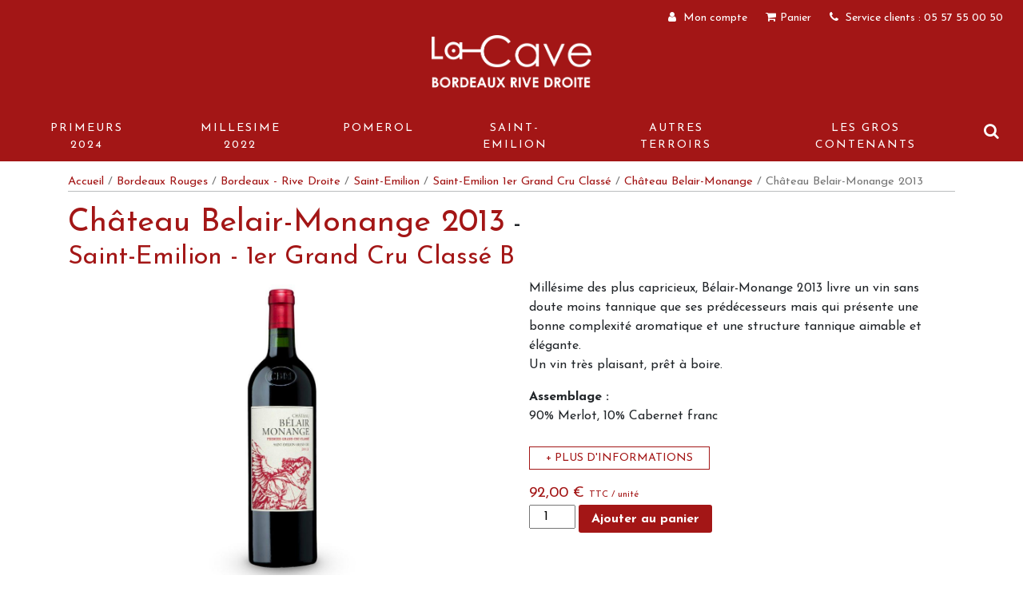

--- FILE ---
content_type: text/html; charset=UTF-8
request_url: https://bordeaux-rive-droite.com/vin/rouges/rd/saint-emilion/saint-emilion-1er-grand-cru-classe/chateau-belair-monange/chateau-belair-monange-2013/
body_size: 13431
content:
<!DOCTYPE html>


<html lang="fr-FR" class="no-js no-svg">

<head>

	<meta charset="UTF-8">
	<meta name="viewport" content="width=device-width,initial-scale=1">
	<title>Château Belair-Monange 2013 - Saint-Emilion &quot; 1er Grand Cru Classé &quot;</title>
	<link rel="profile" href="https://gmpg.org/xfn/11">
	<link rel="pingback" href="https://bordeaux-rive-droite.com/xmlrpc.php">
    <meta name="google" content="nositelinkssearchbox">

	<meta name='robots' content='index, follow, max-image-preview:large, max-snippet:-1, max-video-preview:-1' />

	<!-- This site is optimized with the Yoast SEO plugin v20.1 - https://yoast.com/wordpress/plugins/seo/ -->
	<meta name="description" content="Un vin frais et lumineux qui mise tout sur la profondeur de son terroir..." />
	<link rel="canonical" href="https://bordeaux-rive-droite.com/vin/rouges/rd/saint-emilion/saint-emilion-1er-grand-cru-classe/chateau-belair-monange/chateau-belair-monange-2013/" />
	<meta property="og:locale" content="fr_FR" />
	<meta property="og:type" content="article" />
	<meta property="og:title" content="Château Belair-Monange 2013 - Saint-Emilion &quot; 1er Grand Cru Classé &quot;" />
	<meta property="og:description" content="Un vin frais et lumineux qui mise tout sur la profondeur de son terroir..." />
	<meta property="og:url" content="https://bordeaux-rive-droite.com/vin/rouges/rd/saint-emilion/saint-emilion-1er-grand-cru-classe/chateau-belair-monange/chateau-belair-monange-2013/" />
	<meta property="og:site_name" content="La Cave Bordeaux Rive Droite" />
	<meta property="article:modified_time" content="2024-12-15T20:10:30+00:00" />
	<meta property="og:image" content="https://bordeaux-rive-droite.com/wp-content/uploads/2017/07/Belair-Monange-2013.jpg" />
	<meta property="og:image:width" content="800" />
	<meta property="og:image:height" content="1400" />
	<meta property="og:image:type" content="image/jpeg" />
	<meta name="twitter:label1" content="Durée de lecture estimée" />
	<meta name="twitter:data1" content="1 minute" />
	<script type="application/ld+json" class="yoast-schema-graph">{"@context":"https://schema.org","@graph":[{"@type":"WebPage","@id":"https://bordeaux-rive-droite.com/vin/rouges/rd/saint-emilion/saint-emilion-1er-grand-cru-classe/chateau-belair-monange/chateau-belair-monange-2013/","url":"https://bordeaux-rive-droite.com/vin/rouges/rd/saint-emilion/saint-emilion-1er-grand-cru-classe/chateau-belair-monange/chateau-belair-monange-2013/","name":"Château Belair-Monange 2013 - Saint-Emilion \" 1er Grand Cru Classé \"","isPartOf":{"@id":"https://bordeaux-rive-droite.com/#website"},"primaryImageOfPage":{"@id":"https://bordeaux-rive-droite.com/vin/rouges/rd/saint-emilion/saint-emilion-1er-grand-cru-classe/chateau-belair-monange/chateau-belair-monange-2013/#primaryimage"},"image":{"@id":"https://bordeaux-rive-droite.com/vin/rouges/rd/saint-emilion/saint-emilion-1er-grand-cru-classe/chateau-belair-monange/chateau-belair-monange-2013/#primaryimage"},"thumbnailUrl":"https://bordeaux-rive-droite.com/wp-content/uploads/2017/07/Belair-Monange-2013.jpg","datePublished":"2017-07-27T12:50:35+00:00","dateModified":"2024-12-15T20:10:30+00:00","description":"Un vin frais et lumineux qui mise tout sur la profondeur de son terroir...","breadcrumb":{"@id":"https://bordeaux-rive-droite.com/vin/rouges/rd/saint-emilion/saint-emilion-1er-grand-cru-classe/chateau-belair-monange/chateau-belair-monange-2013/#breadcrumb"},"inLanguage":"fr-FR","potentialAction":[{"@type":"ReadAction","target":["https://bordeaux-rive-droite.com/vin/rouges/rd/saint-emilion/saint-emilion-1er-grand-cru-classe/chateau-belair-monange/chateau-belair-monange-2013/"]}]},{"@type":"ImageObject","inLanguage":"fr-FR","@id":"https://bordeaux-rive-droite.com/vin/rouges/rd/saint-emilion/saint-emilion-1er-grand-cru-classe/chateau-belair-monange/chateau-belair-monange-2013/#primaryimage","url":"https://bordeaux-rive-droite.com/wp-content/uploads/2017/07/Belair-Monange-2013.jpg","contentUrl":"https://bordeaux-rive-droite.com/wp-content/uploads/2017/07/Belair-Monange-2013.jpg","width":800,"height":1400},{"@type":"BreadcrumbList","@id":"https://bordeaux-rive-droite.com/vin/rouges/rd/saint-emilion/saint-emilion-1er-grand-cru-classe/chateau-belair-monange/chateau-belair-monange-2013/#breadcrumb","itemListElement":[{"@type":"ListItem","position":1,"name":"Accueil","item":"https://bordeaux-rive-droite.com/"},{"@type":"ListItem","position":2,"name":"La Cave","item":"https://bordeaux-rive-droite.com/shop/"},{"@type":"ListItem","position":3,"name":"Château Belair-Monange 2013"}]},{"@type":"WebSite","@id":"https://bordeaux-rive-droite.com/#website","url":"https://bordeaux-rive-droite.com/","name":"La Cave Bordeaux Rive Droite","description":"Venez découvrir notre sélection de grands vins accessible à tous les budgets","publisher":{"@id":"https://bordeaux-rive-droite.com/#organization"},"potentialAction":[{"@type":"SearchAction","target":{"@type":"EntryPoint","urlTemplate":"https://bordeaux-rive-droite.com/?s={search_term_string}"},"query-input":"required name=search_term_string"}],"inLanguage":"fr-FR"},{"@type":"Organization","@id":"https://bordeaux-rive-droite.com/#organization","name":"BORDEAUX RIVE DROITE SA","url":"https://bordeaux-rive-droite.com/","logo":{"@type":"ImageObject","inLanguage":"fr-FR","@id":"https://bordeaux-rive-droite.com/#/schema/logo/image/","url":"https://bordeaux-rive-droite.com/wp-content/uploads/2015/01/logo-emails.png","contentUrl":"https://bordeaux-rive-droite.com/wp-content/uploads/2015/01/logo-emails.png","width":230,"height":95,"caption":"BORDEAUX RIVE DROITE SA"},"image":{"@id":"https://bordeaux-rive-droite.com/#/schema/logo/image/"}}]}</script>
	<!-- / Yoast SEO plugin. -->


<link rel='dns-prefetch' href='//unpkg.com' />
<link rel='dns-prefetch' href='//maxcdn.bootstrapcdn.com' />
<link rel='dns-prefetch' href='//cdnjs.cloudflare.com' />
<link rel='dns-prefetch' href='//platform-api.sharethis.com' />
<link rel='dns-prefetch' href='//fonts.googleapis.com' />
<link rel="alternate" type="application/rss+xml" title="La Cave Bordeaux Rive Droite &raquo; Flux" href="https://bordeaux-rive-droite.com/feed/" />
<link rel="alternate" type="application/rss+xml" title="La Cave Bordeaux Rive Droite &raquo; Flux des commentaires" href="https://bordeaux-rive-droite.com/comments/feed/" />
<link rel='stylesheet' id='wp-block-library-css' href='https://bordeaux-rive-droite.com/wp-includes/css/dist/block-library/style.min.css?ver=6.6.4' type='text/css' media='all' />
<link rel='stylesheet' id='wc-blocks-vendors-style-css' href='https://bordeaux-rive-droite.com/wp-content/plugins/woocommerce/packages/woocommerce-blocks/build/wc-blocks-vendors-style.css?ver=9.1.5' type='text/css' media='all' />
<link rel='stylesheet' id='wc-blocks-style-css' href='https://bordeaux-rive-droite.com/wp-content/plugins/woocommerce/packages/woocommerce-blocks/build/wc-blocks-style.css?ver=9.1.5' type='text/css' media='all' />
<style id='classic-theme-styles-inline-css' type='text/css'>
/*! This file is auto-generated */
.wp-block-button__link{color:#fff;background-color:#32373c;border-radius:9999px;box-shadow:none;text-decoration:none;padding:calc(.667em + 2px) calc(1.333em + 2px);font-size:1.125em}.wp-block-file__button{background:#32373c;color:#fff;text-decoration:none}
</style>
<style id='global-styles-inline-css' type='text/css'>
:root{--wp--preset--aspect-ratio--square: 1;--wp--preset--aspect-ratio--4-3: 4/3;--wp--preset--aspect-ratio--3-4: 3/4;--wp--preset--aspect-ratio--3-2: 3/2;--wp--preset--aspect-ratio--2-3: 2/3;--wp--preset--aspect-ratio--16-9: 16/9;--wp--preset--aspect-ratio--9-16: 9/16;--wp--preset--color--black: #000000;--wp--preset--color--cyan-bluish-gray: #abb8c3;--wp--preset--color--white: #ffffff;--wp--preset--color--pale-pink: #f78da7;--wp--preset--color--vivid-red: #cf2e2e;--wp--preset--color--luminous-vivid-orange: #ff6900;--wp--preset--color--luminous-vivid-amber: #fcb900;--wp--preset--color--light-green-cyan: #7bdcb5;--wp--preset--color--vivid-green-cyan: #00d084;--wp--preset--color--pale-cyan-blue: #8ed1fc;--wp--preset--color--vivid-cyan-blue: #0693e3;--wp--preset--color--vivid-purple: #9b51e0;--wp--preset--gradient--vivid-cyan-blue-to-vivid-purple: linear-gradient(135deg,rgba(6,147,227,1) 0%,rgb(155,81,224) 100%);--wp--preset--gradient--light-green-cyan-to-vivid-green-cyan: linear-gradient(135deg,rgb(122,220,180) 0%,rgb(0,208,130) 100%);--wp--preset--gradient--luminous-vivid-amber-to-luminous-vivid-orange: linear-gradient(135deg,rgba(252,185,0,1) 0%,rgba(255,105,0,1) 100%);--wp--preset--gradient--luminous-vivid-orange-to-vivid-red: linear-gradient(135deg,rgba(255,105,0,1) 0%,rgb(207,46,46) 100%);--wp--preset--gradient--very-light-gray-to-cyan-bluish-gray: linear-gradient(135deg,rgb(238,238,238) 0%,rgb(169,184,195) 100%);--wp--preset--gradient--cool-to-warm-spectrum: linear-gradient(135deg,rgb(74,234,220) 0%,rgb(151,120,209) 20%,rgb(207,42,186) 40%,rgb(238,44,130) 60%,rgb(251,105,98) 80%,rgb(254,248,76) 100%);--wp--preset--gradient--blush-light-purple: linear-gradient(135deg,rgb(255,206,236) 0%,rgb(152,150,240) 100%);--wp--preset--gradient--blush-bordeaux: linear-gradient(135deg,rgb(254,205,165) 0%,rgb(254,45,45) 50%,rgb(107,0,62) 100%);--wp--preset--gradient--luminous-dusk: linear-gradient(135deg,rgb(255,203,112) 0%,rgb(199,81,192) 50%,rgb(65,88,208) 100%);--wp--preset--gradient--pale-ocean: linear-gradient(135deg,rgb(255,245,203) 0%,rgb(182,227,212) 50%,rgb(51,167,181) 100%);--wp--preset--gradient--electric-grass: linear-gradient(135deg,rgb(202,248,128) 0%,rgb(113,206,126) 100%);--wp--preset--gradient--midnight: linear-gradient(135deg,rgb(2,3,129) 0%,rgb(40,116,252) 100%);--wp--preset--font-size--small: 13px;--wp--preset--font-size--medium: 20px;--wp--preset--font-size--large: 36px;--wp--preset--font-size--x-large: 42px;--wp--preset--spacing--20: 0.44rem;--wp--preset--spacing--30: 0.67rem;--wp--preset--spacing--40: 1rem;--wp--preset--spacing--50: 1.5rem;--wp--preset--spacing--60: 2.25rem;--wp--preset--spacing--70: 3.38rem;--wp--preset--spacing--80: 5.06rem;--wp--preset--shadow--natural: 6px 6px 9px rgba(0, 0, 0, 0.2);--wp--preset--shadow--deep: 12px 12px 50px rgba(0, 0, 0, 0.4);--wp--preset--shadow--sharp: 6px 6px 0px rgba(0, 0, 0, 0.2);--wp--preset--shadow--outlined: 6px 6px 0px -3px rgba(255, 255, 255, 1), 6px 6px rgba(0, 0, 0, 1);--wp--preset--shadow--crisp: 6px 6px 0px rgba(0, 0, 0, 1);}:where(.is-layout-flex){gap: 0.5em;}:where(.is-layout-grid){gap: 0.5em;}body .is-layout-flex{display: flex;}.is-layout-flex{flex-wrap: wrap;align-items: center;}.is-layout-flex > :is(*, div){margin: 0;}body .is-layout-grid{display: grid;}.is-layout-grid > :is(*, div){margin: 0;}:where(.wp-block-columns.is-layout-flex){gap: 2em;}:where(.wp-block-columns.is-layout-grid){gap: 2em;}:where(.wp-block-post-template.is-layout-flex){gap: 1.25em;}:where(.wp-block-post-template.is-layout-grid){gap: 1.25em;}.has-black-color{color: var(--wp--preset--color--black) !important;}.has-cyan-bluish-gray-color{color: var(--wp--preset--color--cyan-bluish-gray) !important;}.has-white-color{color: var(--wp--preset--color--white) !important;}.has-pale-pink-color{color: var(--wp--preset--color--pale-pink) !important;}.has-vivid-red-color{color: var(--wp--preset--color--vivid-red) !important;}.has-luminous-vivid-orange-color{color: var(--wp--preset--color--luminous-vivid-orange) !important;}.has-luminous-vivid-amber-color{color: var(--wp--preset--color--luminous-vivid-amber) !important;}.has-light-green-cyan-color{color: var(--wp--preset--color--light-green-cyan) !important;}.has-vivid-green-cyan-color{color: var(--wp--preset--color--vivid-green-cyan) !important;}.has-pale-cyan-blue-color{color: var(--wp--preset--color--pale-cyan-blue) !important;}.has-vivid-cyan-blue-color{color: var(--wp--preset--color--vivid-cyan-blue) !important;}.has-vivid-purple-color{color: var(--wp--preset--color--vivid-purple) !important;}.has-black-background-color{background-color: var(--wp--preset--color--black) !important;}.has-cyan-bluish-gray-background-color{background-color: var(--wp--preset--color--cyan-bluish-gray) !important;}.has-white-background-color{background-color: var(--wp--preset--color--white) !important;}.has-pale-pink-background-color{background-color: var(--wp--preset--color--pale-pink) !important;}.has-vivid-red-background-color{background-color: var(--wp--preset--color--vivid-red) !important;}.has-luminous-vivid-orange-background-color{background-color: var(--wp--preset--color--luminous-vivid-orange) !important;}.has-luminous-vivid-amber-background-color{background-color: var(--wp--preset--color--luminous-vivid-amber) !important;}.has-light-green-cyan-background-color{background-color: var(--wp--preset--color--light-green-cyan) !important;}.has-vivid-green-cyan-background-color{background-color: var(--wp--preset--color--vivid-green-cyan) !important;}.has-pale-cyan-blue-background-color{background-color: var(--wp--preset--color--pale-cyan-blue) !important;}.has-vivid-cyan-blue-background-color{background-color: var(--wp--preset--color--vivid-cyan-blue) !important;}.has-vivid-purple-background-color{background-color: var(--wp--preset--color--vivid-purple) !important;}.has-black-border-color{border-color: var(--wp--preset--color--black) !important;}.has-cyan-bluish-gray-border-color{border-color: var(--wp--preset--color--cyan-bluish-gray) !important;}.has-white-border-color{border-color: var(--wp--preset--color--white) !important;}.has-pale-pink-border-color{border-color: var(--wp--preset--color--pale-pink) !important;}.has-vivid-red-border-color{border-color: var(--wp--preset--color--vivid-red) !important;}.has-luminous-vivid-orange-border-color{border-color: var(--wp--preset--color--luminous-vivid-orange) !important;}.has-luminous-vivid-amber-border-color{border-color: var(--wp--preset--color--luminous-vivid-amber) !important;}.has-light-green-cyan-border-color{border-color: var(--wp--preset--color--light-green-cyan) !important;}.has-vivid-green-cyan-border-color{border-color: var(--wp--preset--color--vivid-green-cyan) !important;}.has-pale-cyan-blue-border-color{border-color: var(--wp--preset--color--pale-cyan-blue) !important;}.has-vivid-cyan-blue-border-color{border-color: var(--wp--preset--color--vivid-cyan-blue) !important;}.has-vivid-purple-border-color{border-color: var(--wp--preset--color--vivid-purple) !important;}.has-vivid-cyan-blue-to-vivid-purple-gradient-background{background: var(--wp--preset--gradient--vivid-cyan-blue-to-vivid-purple) !important;}.has-light-green-cyan-to-vivid-green-cyan-gradient-background{background: var(--wp--preset--gradient--light-green-cyan-to-vivid-green-cyan) !important;}.has-luminous-vivid-amber-to-luminous-vivid-orange-gradient-background{background: var(--wp--preset--gradient--luminous-vivid-amber-to-luminous-vivid-orange) !important;}.has-luminous-vivid-orange-to-vivid-red-gradient-background{background: var(--wp--preset--gradient--luminous-vivid-orange-to-vivid-red) !important;}.has-very-light-gray-to-cyan-bluish-gray-gradient-background{background: var(--wp--preset--gradient--very-light-gray-to-cyan-bluish-gray) !important;}.has-cool-to-warm-spectrum-gradient-background{background: var(--wp--preset--gradient--cool-to-warm-spectrum) !important;}.has-blush-light-purple-gradient-background{background: var(--wp--preset--gradient--blush-light-purple) !important;}.has-blush-bordeaux-gradient-background{background: var(--wp--preset--gradient--blush-bordeaux) !important;}.has-luminous-dusk-gradient-background{background: var(--wp--preset--gradient--luminous-dusk) !important;}.has-pale-ocean-gradient-background{background: var(--wp--preset--gradient--pale-ocean) !important;}.has-electric-grass-gradient-background{background: var(--wp--preset--gradient--electric-grass) !important;}.has-midnight-gradient-background{background: var(--wp--preset--gradient--midnight) !important;}.has-small-font-size{font-size: var(--wp--preset--font-size--small) !important;}.has-medium-font-size{font-size: var(--wp--preset--font-size--medium) !important;}.has-large-font-size{font-size: var(--wp--preset--font-size--large) !important;}.has-x-large-font-size{font-size: var(--wp--preset--font-size--x-large) !important;}
:where(.wp-block-post-template.is-layout-flex){gap: 1.25em;}:where(.wp-block-post-template.is-layout-grid){gap: 1.25em;}
:where(.wp-block-columns.is-layout-flex){gap: 2em;}:where(.wp-block-columns.is-layout-grid){gap: 2em;}
:root :where(.wp-block-pullquote){font-size: 1.5em;line-height: 1.6;}
</style>
<link rel='stylesheet' id='chronopost-css' href='https://bordeaux-rive-droite.com/wp-content/plugins/chronopost_1.2.7_for_woocommerce_3.x/public/css/chronopost-public.css?ver=1.2.15' type='text/css' media='all' />
<link rel='stylesheet' id='chronopost-leaflet-css' href='https://bordeaux-rive-droite.com/wp-content/plugins/chronopost_1.2.7_for_woocommerce_3.x/public/css/leaflet/leaflet.css?ver=1.2.15' type='text/css' media='all' />
<link rel='stylesheet' id='chronopost-fancybox-css' href='https://bordeaux-rive-droite.com/wp-content/plugins/chronopost_1.2.7_for_woocommerce_3.x/public/vendor/fancybox/jquery.fancybox.min.css?ver=6.6.4' type='text/css' media='all' />
<link rel='stylesheet' id='eeb-css-frontend-css' href='https://bordeaux-rive-droite.com/wp-content/plugins/email-encoder-bundle/core/includes/assets/css/style.css?ver=230227-154541' type='text/css' media='all' />
<link rel='stylesheet' id='photoswipe-css' href='https://bordeaux-rive-droite.com/wp-content/plugins/woocommerce/assets/css/photoswipe/photoswipe.min.css?ver=7.3.0' type='text/css' media='all' />
<link rel='stylesheet' id='photoswipe-default-skin-css' href='https://bordeaux-rive-droite.com/wp-content/plugins/woocommerce/assets/css/photoswipe/default-skin/default-skin.min.css?ver=7.3.0' type='text/css' media='all' />
<link rel='stylesheet' id='woocommerce-layout-css' href='https://bordeaux-rive-droite.com/wp-content/plugins/woocommerce/assets/css/woocommerce-layout.css?ver=7.3.0' type='text/css' media='all' />
<link rel='stylesheet' id='woocommerce-smallscreen-css' href='https://bordeaux-rive-droite.com/wp-content/plugins/woocommerce/assets/css/woocommerce-smallscreen.css?ver=7.3.0' type='text/css' media='only screen and (max-width: 768px)' />
<link rel='stylesheet' id='woocommerce-general-css' href='https://bordeaux-rive-droite.com/wp-content/plugins/woocommerce/assets/css/woocommerce.css?ver=7.3.0' type='text/css' media='all' />
<style id='woocommerce-inline-inline-css' type='text/css'>
.woocommerce form .form-row .required { visibility: visible; }
</style>
<link rel='stylesheet' id='aws-style-css' href='https://bordeaux-rive-droite.com/wp-content/plugins/advanced-woo-search-pro/assets/css/common.css?ver=1.08' type='text/css' media='all' />
<link rel='stylesheet' id='bootstrap-css-css' href='https://maxcdn.bootstrapcdn.com/bootstrap/4.0.0/css/bootstrap.min.css?ver=4.0.0' type='text/css' media='all' />
<link rel='stylesheet' id='fontawesome-css' href='https://maxcdn.bootstrapcdn.com/font-awesome/4.7.0/css/font-awesome.min.css?ver=4.7.0' type='text/css' media='all' />
<link rel='stylesheet' id='google-fonts-css' href='https://fonts.googleapis.com/css?family=Josefin+Sans%3A300%2C400%2C600%2C700&#038;display=swap&#038;ver=1.0' type='text/css' media='all' />
<link rel='stylesheet' id='owl-carousel-css-css' href='https://cdnjs.cloudflare.com/ajax/libs/OwlCarousel2/2.3.4/assets/owl.carousel.min.css?ver=2.3.4' type='text/css' media='all' />
<link rel='stylesheet' id='brd-style-css' href='https://bordeaux-rive-droite.com/wp-content/themes/bordeaux-rive-droite2/style.css?ver=1677498988' type='text/css' media='all' />
<script type="text/javascript" src="https://bordeaux-rive-droite.com/wp-content/plugins/chronopost_1.2.7_for_woocommerce_3.x/public/js/leaflet.js?ver=2.0" id="chronopost-leaflet-js"></script>
<script type="text/javascript" src="https://bordeaux-rive-droite.com/wp-includes/js/jquery/jquery.min.js?ver=3.7.1" id="jquery-core-js"></script>
<script type="text/javascript" src="https://bordeaux-rive-droite.com/wp-includes/js/jquery/jquery-migrate.min.js?ver=3.4.1" id="jquery-migrate-js"></script>
<script type="text/javascript" src="https://bordeaux-rive-droite.com/wp-content/plugins/woocommerce/assets/js/jquery-blockui/jquery.blockUI.min.js?ver=2.7.0-wc.7.3.0" id="jquery-blockui-js"></script>
<script type="text/javascript" src="https://bordeaux-rive-droite.com/wp-content/plugins/woocommerce/assets/js/js-cookie/js.cookie.min.js?ver=2.1.4-wc.7.3.0" id="js-cookie-js"></script>
<script type="text/javascript" id="woocommerce-js-extra">
/* <![CDATA[ */
var woocommerce_params = {"ajax_url":"\/wp-admin\/admin-ajax.php","wc_ajax_url":"\/?wc-ajax=%%endpoint%%"};
/* ]]> */
</script>
<script type="text/javascript" src="https://bordeaux-rive-droite.com/wp-content/plugins/woocommerce/assets/js/frontend/woocommerce.min.js?ver=7.3.0" id="woocommerce-js"></script>
<script type="text/javascript" src="https://bordeaux-rive-droite.com/wp-content/plugins/chronopost_1.2.7_for_woocommerce_3.x/public/vendor/fancybox/jquery.fancybox.min.js?ver=3.1.20" id="chronopost-fancybox-js"></script>
<script type="text/javascript" id="chronomap-js-extra">
/* <![CDATA[ */
var Chronomap = {"ajaxurl":"https:\/\/bordeaux-rive-droite.com\/wp-admin\/admin-ajax.php","chrono_nonce":"df4dc7aa64","no_pickup_relay":"S\u00e9lectionner un point relais","pickup_relay_edit_text":"Modifier","loading_txt":"Veuillez patienter\u2026","day_mon":"Lun","day_tue":"Mar","day_wed":"Mer","day_thu":"Jeu","day_fri":"Ven","day_sat":"Sam","day_sun":"Dim","infos":"Infos","opening_hours":"Horaires","closed":"Ferm\u00e9"};
/* ]]> */
</script>
<script type="text/javascript" src="https://bordeaux-rive-droite.com/wp-content/plugins/chronopost_1.2.7_for_woocommerce_3.x/public/js/chronomap.plugin.js?ver=1.2.15" id="chronomap-js"></script>
<script type="text/javascript" id="chronoprecise-js-extra">
/* <![CDATA[ */
var Chronoprecise = {"ajaxurl":"https:\/\/bordeaux-rive-droite.com\/wp-admin\/admin-ajax.php","chrono_nonce":"df4dc7aa64","prev_week_txt":"Semaine pr\u00e9c\u00e9dente","next_week_txt":"Semaine suivante"};
/* ]]> */
</script>
<script type="text/javascript" src="https://bordeaux-rive-droite.com/wp-content/plugins/chronopost_1.2.7_for_woocommerce_3.x/public/js/chronoprecise.plugin.js?ver=1.2.15" id="chronoprecise-js"></script>
<script type="text/javascript" src="https://bordeaux-rive-droite.com/wp-content/plugins/chronopost_1.2.7_for_woocommerce_3.x/public/js/chronopost-public.js?ver=1.2.15" id="chronopost-js"></script>
<script type="text/javascript" src="https://bordeaux-rive-droite.com/wp-content/plugins/email-encoder-bundle/core/includes/assets/js/custom.js?ver=230227-154542" id="eeb-js-frontend-js"></script>
<link rel="https://api.w.org/" href="https://bordeaux-rive-droite.com/wp-json/" /><link rel="alternate" title="JSON" type="application/json" href="https://bordeaux-rive-droite.com/wp-json/wp/v2/product/3165" /><link rel="EditURI" type="application/rsd+xml" title="RSD" href="https://bordeaux-rive-droite.com/xmlrpc.php?rsd" />
<meta name="generator" content="WordPress 6.6.4" />
<meta name="generator" content="WooCommerce 7.3.0" />
<link rel='shortlink' href='https://bordeaux-rive-droite.com/?p=3165' />
<link rel="alternate" title="oEmbed (JSON)" type="application/json+oembed" href="https://bordeaux-rive-droite.com/wp-json/oembed/1.0/embed?url=https%3A%2F%2Fbordeaux-rive-droite.com%2Fvin%2Frouges%2Frd%2Fsaint-emilion%2Fsaint-emilion-1er-grand-cru-classe%2Fchateau-belair-monange%2Fchateau-belair-monange-2013%2F" />
<link rel="alternate" title="oEmbed (XML)" type="text/xml+oembed" href="https://bordeaux-rive-droite.com/wp-json/oembed/1.0/embed?url=https%3A%2F%2Fbordeaux-rive-droite.com%2Fvin%2Frouges%2Frd%2Fsaint-emilion%2Fsaint-emilion-1er-grand-cru-classe%2Fchateau-belair-monange%2Fchateau-belair-monange-2013%2F&#038;format=xml" />

<!-- SB Ciblex for WooCommerce - Track a parcel (Colissimo, Chronopost, La Poste, UPS...) by Sebastien Bosquet (http://www.sebastienbosquet.com/) -->
<script type="text/javascript">document.documentElement.className += " js";</script>
	<noscript><style>.woocommerce-product-gallery{ opacity: 1 !important; }</style></noscript>
	   <script data-cfasync="false" data-no-optimize="1" data-pagespeed-no-defer>
      var tvc_lc = 'EUR';
    </script>
       <script data-cfasync="false" data-no-optimize="1" data-pagespeed-no-defer>
      var tvc_lc = 'EUR';
    </script>
            <script>(window.gaDevIds=window.gaDevIds||[]).push('5CDcaG');</script>
        <link rel="icon" href="https://bordeaux-rive-droite.com/wp-content/uploads/2019/12/cropped-favicon-32x32.png" sizes="32x32" />
<link rel="icon" href="https://bordeaux-rive-droite.com/wp-content/uploads/2019/12/cropped-favicon-192x192.png" sizes="192x192" />
<link rel="apple-touch-icon" href="https://bordeaux-rive-droite.com/wp-content/uploads/2019/12/cropped-favicon-180x180.png" />
<meta name="msapplication-TileImage" content="https://bordeaux-rive-droite.com/wp-content/uploads/2019/12/cropped-favicon-270x270.png" />
    <script>
        (function(i,s,o,g,r,a,m){
            i['GoogleAnalyticsObject']=r;i[r]=i[r]||function(){
            (i[r].q=i[r].q||[]).push(arguments)},i[r].l=1*new Date();a=s.createElement(o),
            m=s.getElementsByTagName(o)[0];a.async=1;a.src=g;m.parentNode.insertBefore(a,m)
        })(window,document,'script','//www.google-analytics.com/analytics.js','ga');
        ga('create', 'UA-150333-22', 'auto');
        ga('send', 'pageview');
    </script>
		
	<!-- <meta name="google-site-verification" content="TDkjs5Qg4BR31OJzfUT0eJ8hLaViU3k-TQXqb4Gvuxg" /> -->
	
	<meta name="msvalidate.01" content="66EF478444ECF1382A9642CB90C01182" />

</head>

<body class="product-template-default single single-product postid-3165 theme-bordeaux-rive-droite2 woocommerce woocommerce-page woocommerce-no-js">

    <!--header-->
        <header id="header" class="site-header container-fluid">
            <input id="wooc-phd" type="hidden" name="" >
        <!--bandeau haut-->
            <div class="bandeau-haut row">
            <!--partie gauche-->
                <div class="text-left col-sm-5 col-4 d-flex flex-md-column flex-lg-row">
                    
                                    </div>
            <!--partie droite-->
                <ul class="text-right list-inline col-sm-7 col-8 comptes">

                    <li class="compte list-inline-item">
                        <a href="https://bordeaux-rive-droite.com/mon-compte/" class="account">
                            <i class="fa fa-user"></i>
                            <span class="label">Mon compte</span>
                        </a>
                    </li>
                    <li class="panier list-inline-item">
                        <a href="https://bordeaux-rive-droite.com/cart/" class="cart">
                            <i class="fa fa-shopping-cart"></i><span class="label">Panier</span>                        </a>
                    </li>

                                            <li class="contact list-inline-item">
                            <a href="tel:0557550050">
                                <i class="fa fa-phone"></i>
                                <span class="label">Service clients : 05 57 55 00 50</span>
                            </a>
                        </li> 
                                    </ul>

            </div>
        <!--logo-->
            <div class="header-main text-center">

                <div class="site-title">
                    <a href="https://bordeaux-rive-droite.com/">
                        <img class="img-fluid" src="https://bordeaux-rive-droite.com/wp-content/themes/bordeaux-rive-droite2/images/logo.png" alt="Logo La Cave Bordeaux Rive Droite"/>
                    </a>
                </div>

            </div>
        <!--menu principale, liste les categories-->
            <div class="menu_top">
                <div class="menu-produits">
                    <ul id="cat-produits" class="row justify-content-between align-items-center">
                        <li id="burger"><i class="fa fa-bars"></i><span>Menu</span></li>
                        <li class="logo-sticky">
                            <a href="https://bordeaux-rive-droite.com/">
                                <img alt="Logo" src="https://bordeaux-rive-droite.com/wp-content/themes/bordeaux-rive-droite2/images/logo_blanc.png">
                            </a>
                        </li>
                        <ul id="menu-menu-entete" class="menu"><li id="menu-item-7925" class="menu-item menu-item-type-taxonomy menu-item-object-product_cat menu-item-7925"><a href="https://bordeaux-rive-droite.com/vins/rouges/primeurs-2024/">PRIMEURS 2024</a></li>
<li id="menu-item-7321" class="menu-item menu-item-type-taxonomy menu-item-object-product_cat menu-item-7321"><a href="https://bordeaux-rive-droite.com/vins/millesime-2022/">MILLESIME 2022</a></li>
<li id="menu-item-5983" class="menu-item menu-item-type-taxonomy menu-item-object-product_cat menu-item-has-children menu-item-5983"><a href="https://bordeaux-rive-droite.com/vins/rouges/rd/pomerol/">Pomerol</a>
<ul class="sub-menu">
	<li id="menu-item-5855" class="menu-item menu-item-type-taxonomy menu-item-object-product_cat menu-item-5855"><a href="https://bordeaux-rive-droite.com/vins/rouges/rd/pomerol/chateau-lagrange/">Château Lagrange</a></li>
	<li id="menu-item-5854" class="menu-item menu-item-type-taxonomy menu-item-object-product_cat menu-item-5854"><a href="https://bordeaux-rive-droite.com/vins/rouges/rd/pomerol/chateau-lafleur-gazin/">Château Lafleur-Gazin</a></li>
	<li id="menu-item-5853" class="menu-item menu-item-type-taxonomy menu-item-object-product_cat menu-item-5853"><a href="https://bordeaux-rive-droite.com/vins/rouges/rd/pomerol/chateau-la-grave/">Château La Grave</a></li>
	<li id="menu-item-6497" class="menu-item menu-item-type-taxonomy menu-item-object-product_cat menu-item-6497"><a href="https://bordeaux-rive-droite.com/vins/rouges/rd/pomerol/chateau-latour-a-pomerol/">Château Latour à Pomerol</a></li>
	<li id="menu-item-7180" class="menu-item menu-item-type-taxonomy menu-item-object-product_cat menu-item-7180"><a href="https://bordeaux-rive-droite.com/vins/rouges/rd/pomerol/chateau-gazin/">Château Gazin</a></li>
	<li id="menu-item-5851" class="menu-item menu-item-type-taxonomy menu-item-object-product_cat menu-item-5851"><a href="https://bordeaux-rive-droite.com/vins/rouges/rd/pomerol/chateau-hosanna/">Château Hosanna</a></li>
	<li id="menu-item-6051" class="menu-item menu-item-type-taxonomy menu-item-object-product_cat menu-item-6051"><a href="https://bordeaux-rive-droite.com/vins/rouges/rd/pomerol/chateau-certan-de-may/">Château Certan de May</a></li>
	<li id="menu-item-5858" class="menu-item menu-item-type-taxonomy menu-item-object-product_cat menu-item-5858"><a href="https://bordeaux-rive-droite.com/vins/rouges/rd/pomerol/chateau-la-fleur-petrus/">Château La Fleur-Pétrus</a></li>
	<li id="menu-item-5856" class="menu-item menu-item-type-taxonomy menu-item-object-product_cat menu-item-5856"><a href="https://bordeaux-rive-droite.com/vins/rouges/rd/pomerol/chateau-trotanoy/">Château Trotanoy</a></li>
	<li id="menu-item-6535" class="menu-item menu-item-type-taxonomy menu-item-object-product_cat menu-item-6535"><a href="https://bordeaux-rive-droite.com/vins/rouges/rd/pomerol/chateau-lafleur/">Château Lafleur</a></li>
	<li id="menu-item-6027" class="menu-item menu-item-type-taxonomy menu-item-object-product_cat menu-item-6027"><a href="https://bordeaux-rive-droite.com/vins/rouges/rd/pomerol/vieux-chateau-certan/">Vieux Château Certan</a></li>
	<li id="menu-item-5874" class="menu-item menu-item-type-taxonomy menu-item-object-product_cat menu-item-5874"><a href="https://bordeaux-rive-droite.com/vins/rouges/rd/pomerol/chateau-levangile/">Château L&rsquo;Evangile</a></li>
	<li id="menu-item-6049" class="menu-item menu-item-type-taxonomy menu-item-object-product_cat menu-item-6049"><a href="https://bordeaux-rive-droite.com/vins/rouges/rd/pomerol/chateau-la-conseillante/">Château La Conseillante</a></li>
	<li id="menu-item-6500" class="menu-item menu-item-type-taxonomy menu-item-object-product_cat menu-item-6500"><a href="https://bordeaux-rive-droite.com/vins/rouges/rd/pomerol/chateau-clinet/">Château Clinet</a></li>
	<li id="menu-item-5857" class="menu-item menu-item-type-taxonomy menu-item-object-product_cat menu-item-5857"><a href="https://bordeaux-rive-droite.com/vins/rouges/rd/pomerol/enclos-tourmaline/">Enclos Tourmaline</a></li>
	<li id="menu-item-7183" class="menu-item menu-item-type-taxonomy menu-item-object-product_cat menu-item-7183"><a href="https://bordeaux-rive-droite.com/vins/rouges/rd/pomerol/chateau-bourgneuf/">Château Bourgneuf</a></li>
</ul>
</li>
<li id="menu-item-5950" class="menu-item menu-item-type-taxonomy menu-item-object-product_cat current-product-ancestor current-menu-parent current-product-parent menu-item-has-children menu-item-5950"><a href="https://bordeaux-rive-droite.com/vins/rouges/rd/saint-emilion/">Saint-Emilion</a>
<ul class="sub-menu">
	<li id="menu-item-5974" class="menu-item menu-item-type-taxonomy menu-item-object-product_cat current-product-ancestor current-menu-parent current-product-parent menu-item-5974"><a href="https://bordeaux-rive-droite.com/vins/rouges/rd/saint-emilion/saint-emilion-1er-grand-cru-classe/chateau-belair-monange/">Château Belair-Monange</a></li>
	<li id="menu-item-6004" class="menu-item menu-item-type-taxonomy menu-item-object-product_cat menu-item-6004"><a href="https://bordeaux-rive-droite.com/vins/rouges/rd/saint-emilion/saint-emilion-1er-grand-cru-classe/chateau-troplong-mondot/">Château Troplong Mondot</a></li>
	<li id="menu-item-6012" class="menu-item menu-item-type-taxonomy menu-item-object-product_cat menu-item-6012"><a href="https://bordeaux-rive-droite.com/vins/rouges/rd/saint-emilion/saint-emilion-1er-grand-cru-classe/chateau-larcis-ducasse/">Château Larcis Ducasse</a></li>
	<li id="menu-item-6014" class="menu-item menu-item-type-taxonomy menu-item-object-product_cat menu-item-6014"><a href="https://bordeaux-rive-droite.com/vins/rouges/rd/saint-emilion/saint-emilion-1er-grand-cru-classe/chateau-pavie-macquin/">Château Pavie Macquin</a></li>
	<li id="menu-item-5975" class="menu-item menu-item-type-taxonomy menu-item-object-product_cat menu-item-5975"><a href="https://bordeaux-rive-droite.com/vins/rouges/rd/saint-emilion/saint-emilion-1er-grand-cru-classe/chateau-cheval-blanc/">Château Cheval Blanc</a></li>
</ul>
</li>
<li id="menu-item-5948" class="menu-item menu-item-type-taxonomy menu-item-object-product_cat menu-item-5948"><a href="https://bordeaux-rive-droite.com/vins/autres-terroirs/">Autres terroirs</a></li>
<li id="menu-item-5978" class="menu-item menu-item-type-taxonomy menu-item-object-product_cat menu-item-5978"><a href="https://bordeaux-rive-droite.com/vins/nos-gros-contenants/">Les gros contenants</a></li>
</ul>                        <li class="item item-search list-inline-item"><i class="fa fa-search"></i></li>
                    </ul>
                </div>
                
                <div class="recherche row">
                    <div class="aws-container" data-id="1" data-url="https://bordeaux-rive-droite.com/wp-admin/admin-ajax.php" data-siteurl="https://bordeaux-rive-droite.com" data-show-loader="true" data-show-page="true" data-target-blank="true" data-use-analytics="false" data-min-chars="3" data-filters="" data-notfound="Rien trouvé" ><form class="aws-search-form" action="https://bordeaux-rive-droite.com" method="get" role="search" ><div class="aws-wrapper"><input  type="text" name="s" value="" class="aws-search-field" placeholder="Rechercher un vin, une appellation, un millésime..." autocomplete="off" /><input type="hidden" name="post_type" value="product"><input type="hidden" name="type_aws" value="true"><input type="hidden" name="id" value="1"><input type="hidden" name="filter" id="awsFilterHidden" value="1"></div></form></div>                </div>

            </div>

        </header><!-- #masthead -->
        
        
    <div id="main" class="site-main site-content">

	<div id="primary" class="content-area"><main id="main" class="site-main" role="main"><div class="container"><nav class="woocommerce-breadcrumb"><a href="https://bordeaux-rive-droite.com">Accueil</a>&nbsp;&#47;&nbsp;<a href="https://bordeaux-rive-droite.com/vins/rouges/">Bordeaux Rouges</a>&nbsp;&#47;&nbsp;<a href="https://bordeaux-rive-droite.com/vins/rouges/rd/">Bordeaux - Rive Droite</a>&nbsp;&#47;&nbsp;<a href="https://bordeaux-rive-droite.com/vins/rouges/rd/saint-emilion/">Saint-Emilion</a>&nbsp;&#47;&nbsp;<a href="https://bordeaux-rive-droite.com/vins/rouges/rd/saint-emilion/saint-emilion-1er-grand-cru-classe/">Saint-Emilion 1er Grand Cru Classé</a>&nbsp;&#47;&nbsp;<a href="https://bordeaux-rive-droite.com/vins/rouges/rd/saint-emilion/saint-emilion-1er-grand-cru-classe/chateau-belair-monange/">Château Belair-Monange</a>&nbsp;&#47;&nbsp;Château Belair-Monange 2013</nav>
					
			<div class="woocommerce-notices-wrapper"></div><div id="product-3165" class="product type-product post-3165 status-publish first instock product_cat-chateau-belair-monange product_cat-saint-emilion product_cat-saint-emilion-1er-grand-cru-classe product_tag-308 product_tag-belair product_tag-chateau product_tag-classe product_tag-cru product_tag-emilion product_tag-gand product_tag-monange product_tag-premier product_tag-saint product_tag-saint-emilion-premier-gand-cru-classe has-post-thumbnail taxable shipping-taxable purchasable product-type-simple">

	<div class="titre-soutitre"><h1 class="product_title entry-title"><a href="https://bordeaux-rive-droite.com/vin/rouges/rd/saint-emilion/saint-emilion-1er-grand-cru-classe/chateau-belair-monange/chateau-belair-monange-2013/">Château Belair-Monange 2013</a></h1><span class="tiret"> - </span><h2 class="product_title_category"><a href="https://bordeaux-rive-droite.com/appellations/saint-emilion-1er-grand-cru-classe/">Saint-Emilion - 1er Grand Cru Classé B</a></h2></div><div class="woocommerce-product-gallery woocommerce-product-gallery--with-images woocommerce-product-gallery--columns-4 images" data-columns="4" style="opacity: 0; transition: opacity .25s ease-in-out;">
	<figure class="woocommerce-product-gallery__wrapper">
		<div data-thumb="https://bordeaux-rive-droite.com/wp-content/uploads/2017/07/Belair-Monange-2013-100x100.jpg" data-thumb-alt="" class="woocommerce-product-gallery__image"><a href="https://bordeaux-rive-droite.com/wp-content/uploads/2017/07/Belair-Monange-2013.jpg"><img width="500" height="875" src="https://bordeaux-rive-droite.com/wp-content/uploads/2017/07/Belair-Monange-2013-500x875.jpg" class="wp-post-image" alt="" title="Belair-Monange-2013" data-caption="" data-src="https://bordeaux-rive-droite.com/wp-content/uploads/2017/07/Belair-Monange-2013.jpg" data-large_image="https://bordeaux-rive-droite.com/wp-content/uploads/2017/07/Belair-Monange-2013.jpg" data-large_image_width="800" data-large_image_height="1400" decoding="async" fetchpriority="high" srcset="https://bordeaux-rive-droite.com/wp-content/uploads/2017/07/Belair-Monange-2013-500x875.jpg 500w, https://bordeaux-rive-droite.com/wp-content/uploads/2017/07/Belair-Monange-2013-300x525.jpg 300w, https://bordeaux-rive-droite.com/wp-content/uploads/2017/07/Belair-Monange-2013-171x300.jpg 171w, https://bordeaux-rive-droite.com/wp-content/uploads/2017/07/Belair-Monange-2013-768x1344.jpg 768w, https://bordeaux-rive-droite.com/wp-content/uploads/2017/07/Belair-Monange-2013-585x1024.jpg 585w, https://bordeaux-rive-droite.com/wp-content/uploads/2017/07/Belair-Monange-2013-457x800.jpg 457w, https://bordeaux-rive-droite.com/wp-content/uploads/2017/07/Belair-Monange-2013.jpg 800w" sizes="(max-width: 500px) 100vw, 500px" /></a></div><div data-thumb="https://bordeaux-rive-droite.com/wp-content/uploads/2017/03/Chateau-Belair-Monange-150x150.jpg" data-thumb-alt="" class="woocommerce-product-gallery__image"><a href="https://bordeaux-rive-droite.com/wp-content/uploads/2017/03/Chateau-Belair-Monange.jpg"><img width="500" height="375" src="https://bordeaux-rive-droite.com/wp-content/uploads/2017/03/Chateau-Belair-Monange.jpg" class="" alt="" title="Chateau-Belair-Monange" data-caption="" data-src="https://bordeaux-rive-droite.com/wp-content/uploads/2017/03/Chateau-Belair-Monange.jpg" data-large_image="https://bordeaux-rive-droite.com/wp-content/uploads/2017/03/Chateau-Belair-Monange.jpg" data-large_image_width="600" data-large_image_height="450" decoding="async" srcset="https://bordeaux-rive-droite.com/wp-content/uploads/2017/03/Chateau-Belair-Monange.jpg 600w, https://bordeaux-rive-droite.com/wp-content/uploads/2017/03/Chateau-Belair-Monange-300x225.jpg 300w" sizes="(max-width: 500px) 100vw, 500px" /></a></div><div data-thumb="https://bordeaux-rive-droite.com/wp-content/uploads/2017/03/Chateau-Belair-Monange-Saint-Emilion-Premier-Grand-Cru-Classe-Ets.-Jean-Pierre-Moueix-Proprietaires-150x150.jpg" data-thumb-alt="" class="woocommerce-product-gallery__image"><a href="https://bordeaux-rive-droite.com/wp-content/uploads/2017/03/Chateau-Belair-Monange-Saint-Emilion-Premier-Grand-Cru-Classe-Ets.-Jean-Pierre-Moueix-Proprietaires.jpg"><img width="500" height="281" src="https://bordeaux-rive-droite.com/wp-content/uploads/2017/03/Chateau-Belair-Monange-Saint-Emilion-Premier-Grand-Cru-Classe-Ets.-Jean-Pierre-Moueix-Proprietaires.jpg" class="" alt="" title="Chateau-Belair-Monange-Saint-Emilion-Premier-Grand-Cru-Classe-Ets.-Jean-Pierre-Moueix-Proprietaires" data-caption="" data-src="https://bordeaux-rive-droite.com/wp-content/uploads/2017/03/Chateau-Belair-Monange-Saint-Emilion-Premier-Grand-Cru-Classe-Ets.-Jean-Pierre-Moueix-Proprietaires.jpg" data-large_image="https://bordeaux-rive-droite.com/wp-content/uploads/2017/03/Chateau-Belair-Monange-Saint-Emilion-Premier-Grand-Cru-Classe-Ets.-Jean-Pierre-Moueix-Proprietaires.jpg" data-large_image_width="750" data-large_image_height="422" decoding="async" srcset="https://bordeaux-rive-droite.com/wp-content/uploads/2017/03/Chateau-Belair-Monange-Saint-Emilion-Premier-Grand-Cru-Classe-Ets.-Jean-Pierre-Moueix-Proprietaires.jpg 750w, https://bordeaux-rive-droite.com/wp-content/uploads/2017/03/Chateau-Belair-Monange-Saint-Emilion-Premier-Grand-Cru-Classe-Ets.-Jean-Pierre-Moueix-Proprietaires-300x169.jpg 300w" sizes="(max-width: 500px) 100vw, 500px" /></a></div>	</figure>
</div>

	<div class="summary entry-summary">
		<p>Millésime des plus capricieux, Bélair-Monange 2013 livre un vin sans doute moins tannique que ses prédécesseurs mais qui présente une bonne complexité aromatique et une structure tannique aimable et élégante.<br />
Un vin très plaisant, prêt à boire.</p>
<p><strong>Assemblage :</strong><br />
90% Merlot, 10% Cabernet franc</p>
<p class="plusdinfo">+ Plus d'informations</p>		<div itemprop="offers" itemscope="" itemtype="http://schema.org/Offer">
            <p class="price"><span class="amount"><span class="woocommerce-Price-amount amount"><bdi>92,00&nbsp;<span class="woocommerce-Price-currencySymbol">&euro;</span></bdi></span></span> <span class="tax">TTC / unité</span></p>
			            
            <meta itemprop="price" content="92">
            <meta itemprop="priceCurrency" content="EUR">
            <link itemprop="availability" href="http://schema.org/InStock">
        </div>
	<p class="stock in-stock">En stock</p>

	
	<form class="cart" action="https://bordeaux-rive-droite.com/vin/rouges/rd/saint-emilion/saint-emilion-1er-grand-cru-classe/chateau-belair-monange/chateau-belair-monange-2013/" method="post" enctype='multipart/form-data'>
		
		<div class="quantity">
		<label class="screen-reader-text" for="quantity_6978d7499e4b7">quantité de Château Belair-Monange 2013</label>
	<input
		type="number"
				id="quantity_6978d7499e4b7"
		class="input-text qty text"
		name="quantity"
		value="1"
		title="Qté"
		size="4"
		min="1"
		max="4"
					step="1"
			placeholder=""
			inputmode="numeric"
			autocomplete="off"
			/>
	</div>

		<button type="submit" name="add-to-cart" value="3165" class="single_add_to_cart_button button alt wp-element-button">Ajouter au panier</button>

			</form>

	
	</div>

	<div  class="fiche-container">

    <h2 class="fiche-title">Fiche technique</h2>
    
    <div class="conserver_consommer">
                                <img src="https://bordeaux-rive-droite.com/wp-content/themes/bordeaux-rive-droite2/images/picto-conserver.png" alt="A conserver" />
                            <p>
                    A conserver                </p>
                        </div>
    
    <ul class="fiche-produit">
        <li><strong>Dénomination : </strong>Château Belair Monange</li>        <li><em><a href="https://bordeaux-rive-droite.com/vins/rouges/rd/saint-emilion/saint-emilion-1er-grand-cru-classe/chateau-belair-monange/">> Voir tous les millésimes du château</a></em></li>        <li><strong>Millésime : </strong><a href="https://bordeaux-rive-droite.com/millesimes/2013/" rel="tag">2013</a></li>        
        <li><strong>Région : </strong><a href="https://bordeaux-rive-droite.com/regions/bordeaux/" rel="tag">Bordeaux</a></li> 
        <li><strong>Appellation : </strong><a href="https://bordeaux-rive-droite.com/appellations/saint-emilion-1er-grand-cru-classe/" rel="tag">Saint-Emilion - 1er Grand Cru Classé B</a></li>         
        <li><strong>Volume nominal : </strong>75 cl</li>        <li><strong>Degré d'alcool : </strong>14 %</li>        <li><strong>Type : </strong>Vin rouge</li>        <li><strong>Conditionnement : </strong>1 x 75 cl</li>        <li><strong>Propriétaire : </strong>SC Château Bélair-Monange</li>        <li><strong>Surface plantée : </strong>23,5 hectares</li>        <li><strong>Encépagement : </strong>90% Merlot - 10% Cabernet Franc</li>        <li><strong>Type de sol : </strong>Calcaire sur le plateau, argile sur calcaire dans les côtes</li>        <li><strong>Production : </strong>Environ 18 000 bouteilles</li>    </ul>
    
    <p class="mb-4 mt-2"><small>Contient des sulfites.
La consommation de boissons alcoolisées pendant la grossesse, même en faible quantité, peut avoir des conséquences graves sur la santé de l’enfant .</small></p>
</div>

<div class="sharethis-inline-share-buttons"></div>
	<section class="up-sells upsells products">
					<h2>Vous aimerez peut-être aussi&hellip;</h2>
		
		<ul class="products columns-4">

			
				<li class="product type-product post-1652 status-publish first instock product_cat-pomerol product_cat-chateau-trotanoy product_tag-308 product_tag-chateau product_tag-moueix product_tag-pomerol product_tag-trotanoy has-post-thumbnail taxable shipping-taxable purchasable product-type-simple">
	<a href="https://bordeaux-rive-droite.com/vin/rouges/rd/pomerol/chateau-trotanoy/chateau-trotanoy-2013/" class="woocommerce-LoopProduct-link woocommerce-loop-product__link"><img width="300" height="525" src="https://bordeaux-rive-droite.com/wp-content/uploads/2016/02/trotanoy-2013-300x525.jpg" class="attachment-woocommerce_thumbnail size-woocommerce_thumbnail" alt="" decoding="async" loading="lazy" srcset="https://bordeaux-rive-droite.com/wp-content/uploads/2016/02/trotanoy-2013-300x525.jpg 300w, https://bordeaux-rive-droite.com/wp-content/uploads/2016/02/trotanoy-2013-171x300.jpg 171w, https://bordeaux-rive-droite.com/wp-content/uploads/2016/02/trotanoy-2013-585x1024.jpg 585w, https://bordeaux-rive-droite.com/wp-content/uploads/2016/02/trotanoy-2013-500x875.jpg 500w, https://bordeaux-rive-droite.com/wp-content/uploads/2016/02/trotanoy-2013-457x800.jpg 457w, https://bordeaux-rive-droite.com/wp-content/uploads/2016/02/trotanoy-2013.jpg 800w" sizes="(max-width: 300px) 100vw, 300px" /><h2 class="woocommerce-loop-product__title">Château Trotanoy 2013</h2><h4 class="product_appellation">Pomerol</h4>	<!-- <input id="wooc-phd" type="hidden" name="" > -->
	    	<span class="price"><span class="amount"><span class="woocommerce-Price-amount amount"><bdi>195,00&nbsp;<span class="woocommerce-Price-currencySymbol">&euro;</span></bdi></span></span> <span class="tax">TTC</span></span>
		<p class="sous-price"> &nbsp;  </p>
	</a></li>

			
		</ul>

	</section>

	</div>


		
	</main></div></div>
	

		</div><!-- #main -->
	<footer id="colophon" class="site-footer container-fluid">

        <div class="row flex-foot justify-content-center">
            
            <div class="adresse">
                <a class="logo-foot mb-3" href="https://bordeaux-rive-droite.com"><img class="logo" alt="logo la cave" src="https://bordeaux-rive-droite.com/wp-content/themes/bordeaux-rive-droite2/images/logo.png"></a>
                <div>
                    <h3>Bordeaux Rive Droite SAS</h3>
<p style="margin-bottom: 0;"><a href="https://goo.gl/maps/T7ECBe3E9DEce9sS9" target="_blank" rel="noopener">23 Quai du Priourat – BP 139<br />
33503 Libourne Cedex</a></p>
                                            <a href="tel:0557550050">Tél : 05 57 55 00 50</a>
                                                                <span><a href="mailto:&#98;&#111;&#114;&#100;e&#97;&#117;xr&#105;ve&#100;r&#111;ite&#64;&#111;&#114;&#97;n&#103;&#101;.&#102;&#114;">b&#111;&#114;dea&#117;x&#114;i&#118;&#101;dr&#111;&#105;t&#101;&#64;&#111;range&#46;fr</a></span>
                                    </div>
            </div>
            
            <div class="trait"></div>
            
            <div class="menu-bas-de-page-container"><ul id="menu-bas-de-page" class="footer-menu d-flex flex-column"><li id="menu-item-226" class="menu-item menu-item-type-post_type menu-item-object-page menu-item-226"><a href="https://bordeaux-rive-droite.com/conditions-generales-de-vente/">Conditions générales de vente</a></li>
<li id="menu-item-840" class="menu-item menu-item-type-post_type menu-item-object-page menu-item-840"><a href="https://bordeaux-rive-droite.com/plan-du-site/">Plan du site</a></li>
<li id="menu-item-225" class="menu-item menu-item-type-post_type menu-item-object-page menu-item-225"><a href="https://bordeaux-rive-droite.com/mentions-legales/">Mentions légales</a></li>
<li id="menu-item-227" class="menu-item menu-item-type-post_type menu-item-object-page menu-item-227"><a href="https://bordeaux-rive-droite.com/contact/">Contact</a></li>
<li id="menu-item-3636" class="menu-item menu-item-type-post_type menu-item-object-page menu-item-3636"><a href="https://bordeaux-rive-droite.com/notre-maison/">Qui sommes nous ?</a></li>
<li id="menu-item-518" class="menu-item menu-item-type-post_type menu-item-object-page menu-item-518"><a href="https://bordeaux-rive-droite.com/qu-est-qu-un-primeur/">Qu&rsquo;est ce qu&rsquo;un Bordeaux Primeur ?</a></li>
<li id="menu-item-729" class="menu-item menu-item-type-post_type menu-item-object-page menu-item-729"><a href="https://bordeaux-rive-droite.com/paiement-securise/">Paiement Sécurisé</a></li>
<li id="menu-item-736" class="menu-item menu-item-type-post_type menu-item-object-page menu-item-736"><a href="https://bordeaux-rive-droite.com/livraison/">Livraisons</a></li>
<li id="menu-item-4300" class="menu-item menu-item-type-post_type menu-item-object-page menu-item-privacy-policy menu-item-4300"><a rel="privacy-policy" href="https://bordeaux-rive-droite.com/politique-de-confidentialite/">Politique de confidentialité</a></li>
<li id="menu-item-5937" class="menu-item menu-item-type-custom menu-item-object-custom menu-item-5937"><a href="#tarteaucitron">Gestion des cookies</a></li>
</ul></div>
            <div class="mentions-footer col-12 text-center"><p style="text-align: center;">Interdiction de vente de boissons alcooliques aux mineurs de moins de 18 ans. La preuve de majorité de l&rsquo;acheteur est exigée au moment de la vente en ligne :<br />
CODE DE LA SANTE PUBLIQUE, ART. L. 3342-1 et L. 3353-3<br />
L’abus d’alcool est dangereux pour la santé. A consommer avec modération.</p>
<p style="text-align: center;">Capital social : 79 200 Euros / N° d’inscription au registre du commerce (RCS) : 595.650.193.B / N° TVA : FR04 595 650 193</p>
</div>
        </div>

	</footer><!-- #colophon -->

	<script type="application/ld+json">{"@context":"https:\/\/schema.org\/","@graph":[{"@context":"https:\/\/schema.org\/","@type":"BreadcrumbList","itemListElement":[{"@type":"ListItem","position":1,"item":{"name":"Accueil","@id":"https:\/\/bordeaux-rive-droite.com"}},{"@type":"ListItem","position":2,"item":{"name":"Bordeaux Rouges","@id":"https:\/\/bordeaux-rive-droite.com\/vins\/rouges\/"}},{"@type":"ListItem","position":3,"item":{"name":"Bordeaux - Rive Droite","@id":"https:\/\/bordeaux-rive-droite.com\/vins\/rouges\/rd\/"}},{"@type":"ListItem","position":4,"item":{"name":"Saint-Emilion","@id":"https:\/\/bordeaux-rive-droite.com\/vins\/rouges\/rd\/saint-emilion\/"}},{"@type":"ListItem","position":5,"item":{"name":"Saint-Emilion 1er Grand Cru Class\u00e9","@id":"https:\/\/bordeaux-rive-droite.com\/vins\/rouges\/rd\/saint-emilion\/saint-emilion-1er-grand-cru-classe\/"}},{"@type":"ListItem","position":6,"item":{"name":"Ch\u00e2teau Belair-Monange","@id":"https:\/\/bordeaux-rive-droite.com\/vins\/rouges\/rd\/saint-emilion\/saint-emilion-1er-grand-cru-classe\/chateau-belair-monange\/"}},{"@type":"ListItem","position":7,"item":{"name":"Ch\u00e2teau Belair-Monange 2013","@id":"https:\/\/bordeaux-rive-droite.com\/vin\/rouges\/rd\/saint-emilion\/saint-emilion-1er-grand-cru-classe\/chateau-belair-monange\/chateau-belair-monange-2013\/"}}]},{"@context":"https:\/\/schema.org\/","@type":"Product","@id":"https:\/\/bordeaux-rive-droite.com\/vin\/rouges\/rd\/saint-emilion\/saint-emilion-1er-grand-cru-classe\/chateau-belair-monange\/chateau-belair-monange-2013\/#product","name":"Ch\u00e2teau Belair-Monange 2013","url":"https:\/\/bordeaux-rive-droite.com\/vin\/rouges\/rd\/saint-emilion\/saint-emilion-1er-grand-cru-classe\/chateau-belair-monange\/chateau-belair-monange-2013\/","description":"SAINT-EMILION GRAND CRU - Premier Grand Cru Class\u00e9 - 75 cl - Prix : 82,80\u20ac TTC au lieu de 92\u20ac","image":"https:\/\/bordeaux-rive-droite.com\/wp-content\/uploads\/2017\/07\/Belair-Monange-2013.jpg","sku":3165,"offers":[{"@type":"Offer","price":"92.00","priceValidUntil":"2027-12-31","priceSpecification":{"price":"92.00","priceCurrency":"EUR","valueAddedTaxIncluded":"true"},"priceCurrency":"EUR","availability":"http:\/\/schema.org\/InStock","url":"https:\/\/bordeaux-rive-droite.com\/vin\/rouges\/rd\/saint-emilion\/saint-emilion-1er-grand-cru-classe\/chateau-belair-monange\/chateau-belair-monange-2013\/","seller":{"@type":"Organization","name":"La Cave Bordeaux Rive Droite","url":"https:\/\/bordeaux-rive-droite.com"}}]}]}</script>
<div class="pswp" tabindex="-1" role="dialog" aria-hidden="true">
	<div class="pswp__bg"></div>
	<div class="pswp__scroll-wrap">
		<div class="pswp__container">
			<div class="pswp__item"></div>
			<div class="pswp__item"></div>
			<div class="pswp__item"></div>
		</div>
		<div class="pswp__ui pswp__ui--hidden">
			<div class="pswp__top-bar">
				<div class="pswp__counter"></div>
				<button class="pswp__button pswp__button--close" aria-label="Fermer (Echap)"></button>
				<button class="pswp__button pswp__button--share" aria-label="Partagez"></button>
				<button class="pswp__button pswp__button--fs" aria-label="Basculer en plein écran"></button>
				<button class="pswp__button pswp__button--zoom" aria-label="Zoomer/Dézoomer"></button>
				<div class="pswp__preloader">
					<div class="pswp__preloader__icn">
						<div class="pswp__preloader__cut">
							<div class="pswp__preloader__donut"></div>
						</div>
					</div>
				</div>
			</div>
			<div class="pswp__share-modal pswp__share-modal--hidden pswp__single-tap">
				<div class="pswp__share-tooltip"></div>
			</div>
			<button class="pswp__button pswp__button--arrow--left" aria-label="Précédent (flèche  gauche)"></button>
			<button class="pswp__button pswp__button--arrow--right" aria-label="Suivant (flèche droite)"></button>
			<div class="pswp__caption">
				<div class="pswp__caption__center"></div>
			</div>
		</div>
	</div>
</div>
	<script type="text/javascript">
		(function () {
			var c = document.body.className;
			c = c.replace(/woocommerce-no-js/, 'woocommerce-js');
			document.body.className = c;
		})();
	</script>
	<script type="text/javascript" id="eeb-js-ajax-ef-js-extra">
/* <![CDATA[ */
var eeb_ef = {"ajaxurl":"https:\/\/bordeaux-rive-droite.com\/wp-admin\/admin-ajax.php","security":"2ef379a0fb"};
/* ]]> */
</script>
<script type="text/javascript" src="https://bordeaux-rive-droite.com/wp-content/plugins/email-encoder-bundle/core/includes/assets/js/encoder-form.js?ver=230227-154542" id="eeb-js-ajax-ef-js"></script>
<script type="text/javascript" id="qppr_frontend_scripts-js-extra">
/* <![CDATA[ */
var qpprFrontData = {"linkData":[],"siteURL":"https:\/\/bordeaux-rive-droite.com","siteURLq":"https:\/\/bordeaux-rive-droite.com"};
/* ]]> */
</script>
<script type="text/javascript" src="https://bordeaux-rive-droite.com/wp-content/plugins/quick-pagepost-redirect-plugin/js/qppr_frontend_script.min.js?ver=5.2.3" id="qppr_frontend_scripts-js"></script>
<script type="text/javascript" id="wc-add-to-cart-js-extra">
/* <![CDATA[ */
var wc_add_to_cart_params = {"ajax_url":"\/wp-admin\/admin-ajax.php","wc_ajax_url":"\/?wc-ajax=%%endpoint%%","i18n_view_cart":"Voir le panier","cart_url":"https:\/\/bordeaux-rive-droite.com\/cart\/","is_cart":"","cart_redirect_after_add":"yes"};
/* ]]> */
</script>
<script type="text/javascript" src="https://bordeaux-rive-droite.com/wp-content/plugins/woocommerce/assets/js/frontend/add-to-cart.min.js?ver=7.3.0" id="wc-add-to-cart-js"></script>
<script type="text/javascript" src="https://bordeaux-rive-droite.com/wp-content/plugins/woocommerce/assets/js/flexslider/jquery.flexslider.min.js?ver=2.7.2-wc.7.3.0" id="flexslider-js"></script>
<script type="text/javascript" src="https://bordeaux-rive-droite.com/wp-content/plugins/woocommerce/assets/js/photoswipe/photoswipe.min.js?ver=4.1.1-wc.7.3.0" id="photoswipe-js"></script>
<script type="text/javascript" src="https://bordeaux-rive-droite.com/wp-content/plugins/woocommerce/assets/js/photoswipe/photoswipe-ui-default.min.js?ver=4.1.1-wc.7.3.0" id="photoswipe-ui-default-js"></script>
<script type="text/javascript" id="wc-single-product-js-extra">
/* <![CDATA[ */
var wc_single_product_params = {"i18n_required_rating_text":"Veuillez s\u00e9lectionner une note","review_rating_required":"no","flexslider":{"rtl":false,"animation":"slide","smoothHeight":true,"directionNav":false,"controlNav":"thumbnails","slideshow":false,"animationSpeed":500,"animationLoop":false,"allowOneSlide":false},"zoom_enabled":"","zoom_options":[],"photoswipe_enabled":"1","photoswipe_options":{"shareEl":false,"closeOnScroll":false,"history":false,"hideAnimationDuration":0,"showAnimationDuration":0},"flexslider_enabled":"1"};
/* ]]> */
</script>
<script type="text/javascript" src="https://bordeaux-rive-droite.com/wp-content/plugins/woocommerce/assets/js/frontend/single-product.min.js?ver=7.3.0" id="wc-single-product-js"></script>
<script type="text/javascript" id="wc-cart-fragments-js-extra">
/* <![CDATA[ */
var wc_cart_fragments_params = {"ajax_url":"\/wp-admin\/admin-ajax.php","wc_ajax_url":"\/?wc-ajax=%%endpoint%%","cart_hash_key":"wc_cart_hash_ff2e10dd9c8e99effe4187fe5ad6b648","fragment_name":"wc_fragments_ff2e10dd9c8e99effe4187fe5ad6b648","request_timeout":"5000"};
/* ]]> */
</script>
<script type="text/javascript" src="https://bordeaux-rive-droite.com/wp-content/plugins/woocommerce/assets/js/frontend/cart-fragments.min.js?ver=7.3.0" id="wc-cart-fragments-js"></script>
<script type="text/javascript" src="https://bordeaux-rive-droite.com/wp-content/plugins/advanced-woo-search-pro/assets/js/common.js?ver=1.08" id="aws-script-js"></script>
<script type="text/javascript" src="https://unpkg.com/popper.js@1.16.0/dist/umd/popper.min.js?ver=1.16.0" id="bootstrap-popper-js"></script>
<script type="text/javascript" src="https://maxcdn.bootstrapcdn.com/bootstrap/4.0.0/js/bootstrap.min.js?ver=4.0.0" id="bootstrap-js-js"></script>
<script type="text/javascript" src="https://cdnjs.cloudflare.com/ajax/libs/OwlCarousel2/2.3.4/owl.carousel.min.js?ver=2.3.4" id="owl-js-js"></script>
<script type="text/javascript" src="https://platform-api.sharethis.com/js/sharethis.js?ver=1.0#property=59a66e15d2517300118a4aaa&amp;product=social-ab" id="sharethis-js-js"></script>
<script type="text/javascript" src="https://bordeaux-rive-droite.com/wp-content/themes/bordeaux-rive-droite2/js/functions.min.js?ver=1" id="functions-js-js"></script>
<!-- WooCommerce JavaScript -->
<script type="text/javascript">
jQuery(function($) { 

				jQuery( 'body' ).on( 'show_variation', function( event, variation ) {
					jQuery( 'form.variations_form' ).find( 'input[name=quantity]' ).prop( 'step', variation.step ).val( variation.input_value );
				});
			

      
      $('[name=quantity]').on('.qty change', function() {
         var qty = $(this).val();
         
		 var price = '92';
		 
         var price_string = (price*qty).toFixed(2);
		price_string = price_string.replace('.', ','); // Replace '.' by ','

         $('.amount > span > bdi').html(price_string+' &euro;');
      }).change();
   

tvc_smd={"tvc_wcv":"7.3.0","tvc_wpv":"6.6.4","tvc_eev":"5.2.6","tvc_cnf":{"t_ee":"","t_df":"","t_gUser":"1","t_UAen":"","t_thr":"1","t_IPA":"","t_PrivacyPolicy":"1"},"tvc_sub_data":{"sub_id":"","cu_id":"","pl_id":"","ga_tra_option":"","ga_property_id":"","ga_measurement_id":"","ga_ads_id":"","ga_gmc_id":"","op_gtag_js":"","op_en_e_t":"","op_rm_t_t":"","op_dy_rm_t_t":"","op_li_ga_wi_ads":"","gmc_is_product_sync":"","gmc_is_site_verified":"","gmc_is_domain_claim":"","gmc_product_count":"","fb_pixel_id":"","tracking_method":"","user_gtm_id":"conversios-gtm"}};
 });
</script>

</body>
</html>

--- FILE ---
content_type: text/css
request_url: https://bordeaux-rive-droite.com/wp-content/themes/bordeaux-rive-droite2/style.css?ver=1677498988
body_size: 5569
content:
/*
Theme Name: Bordeaux Rive Droite 2
Author: Aggelos
*/
body {
  font-size: 16px;
  font-family: 'Josefin Sans', sans-serif;
}
body:not(.home) .site-header {
  background: #a31616;
}
.admin-bar .site-header {
  top: 32px;
}
.nav-is-stuck body:not(.home) .site-header {
  background: rgba(163, 22, 22, 0.98);
}
.nav-is-stuck .image-home {
  margin-top: 200px;
}
.site-header {
  z-index: 150;
  top: 0;
  background: #a31616;
  /*bandeau haut*/
  /*Logo*/
  /*Menu principal*/
}
.site-header a {
  color: #FFF;
  transition: 0.3s;
  font-size: 14px;
}
.site-header a:hover {
  color: #f1bbbc;
  text-decoration: none;
  transition: 0.3s;
}
.site-header .bandeau-haut {
  padding-top: 10px;
}
.site-header .bandeau-haut a {
  margin-right: 10px;
}
.site-header .bandeau-haut a i {
  padding-right: 5px;
}
.site-header .bandeau-haut a:hover {
  text-decoration: none;
}
.site-header .bandeau-haut .text-right {
  margin-bottom: 10px;
}
.site-header .bandeau-haut .facebook a,
.site-header .bandeau-haut .twitter a {
  margin-left: 5px;
  margin-right: 0px;
}
.site-header .bandeau-haut .facebook a .fa-facebook,
.site-header .bandeau-haut .twitter a .fa-facebook,
.site-header .bandeau-haut .facebook a .fa-twitter,
.site-header .bandeau-haut .twitter a .fa-twitter {
  padding-right: 0;
}
.site-header .header-main {
  margin: 0 auto 30px;
}
.site-header .header-main img {
  max-width: 200px;
}
.site-header .menu_top {
  position: relative;
  width: 100%;
}
.site-header .menu_top #burger {
  display: none;
}
.site-header .menu_top .logo-sticky {
  display: none;
  margin-left: 10px;
}
.site-header .menu_top ul {
  padding: 0;
  list-style: none;
  margin: 0;
}
.site-header .menu_top #menu-menu-entete {
  display: flex;
  width: 96%;
  justify-content: space-around;
  align-self: end;
}
.site-header .menu_top li a {
  text-transform: uppercase;
  font-size: 14px;
  letter-spacing: 4px;
  text-align: center;
  padding: 10px 30px;
  display: block;
}
.site-header .menu_top li ul.sub-menu {
  visibility: hidden;
  opacity: 0;
  height: 0;
  width: calc(100% + 30px);
  left: -15px;
  top: 40px;
  position: absolute;
  background: rgba(142, 0, 0, 0.98);
  z-index: 10000;
}
.site-header .menu_top li ul.sub-menu li {
  font-weight: bold;
  float: left;
  padding: 15px;
  width: 25%;
}
.site-header .menu_top li ul.sub-menu li a {
  text-align: left;
  font-size: 14px;
  padding: 0 0 5px;
  letter-spacing: 4px;
  color: white;
  transition: 0.3s;
  border-bottom: 1px solid #f1bbbc;
}
.site-header .menu_top li ul.sub-menu li a:hover {
  color: #f1bbbc;
  transition: 0.3s;
}
.site-header .menu_top li ul.sub-menu li ul.sub-menu {
  font-weight: 300;
  background: none;
  position: relative;
  display: block;
  top: 0;
  float: left;
  padding: 10px 15px;
  min-height: auto;
}
.site-header .menu_top li ul.sub-menu li ul.sub-menu li {
  clear: left;
  position: relative;
  margin: 0;
  padding: 0;
  width: 100%;
  font-weight: 600;
}
.site-header .menu_top li ul.sub-menu li ul.sub-menu li a {
  border-bottom: 0px solid #f1bbbc;
  font-size: 12px;
  letter-spacing: 2px;
}
.site-header .menu_top li ul.sub-menu li ul.sub-menu li ul.sub-menu {
  display: none;
}
.site-header .menu_top li ul.sub-menu li ul.sub-menu li ul.sub-menu li:last-of-type a {
  margin-top: 10px;
  font-weight: 600;
  font-style: italic;
}
.site-header .menu_top li ul.sub-menu li ul.sub-menu li ul.sub-menu li ul li:last-of-type a {
  margin-top: 0;
  font-weight: 300;
  font-style: normal;
}
.site-header .menu_top li ul.sub-menu li ul.sub-menu li:hover ul.sub-menu {
  display: block;
  padding: 5px 10px;
  position: absolute;
  left: 30%;
  width: 70%;
  float: none;
  background: rgba(142, 0, 0, 0.98);
  top: 13px;
  border-top: 1px solid #ffffffb3;
}
.site-header .menu_top li ul.sub-menu li ul.sub-menu li:hover ul.sub-menu li {
  font-weight: 300;
  padding: 0;
}
.site-header .menu_top li ul.sub-menu li ul.sub-menu li:hover ul.sub-menu li ul {
  position: relative;
  left: 0;
  width: 100%;
  float: left;
  background: none;
  top: 0;
}
.site-header .menu_top li ul.sub-menu li ul.sub-menu li:hover ul.sub-menu li a {
  text-transform: capitalize;
  letter-spacing: 0;
  font-size: 14px;
  line-height: 14px;
}
.site-header .menu_top li:hover ul {
  visibility: visible;
  opacity: 1;
  transition: 0.3s;
  height: auto;
  top: 39px;
  z-index: 1000;
}
.site-header .menu_top li.current-cat-parent ul li a,
.site-header .menu_top .current-cat ul li a {
  color: white;
}
.site-header .menu_top li.current-cat-parent ul li a:hover,
.site-header .menu_top .current-cat ul li a:hover {
  color: #f1bbbc;
}
.site-header .menu_top li.current-cat-parent ul li.current-cat a,
.site-header .menu_top .current-cat ul li.current-cat a {
  color: white;
}
.site-header .menu_top li.current-cat-parent ul li.current-cat a:hover,
.site-header .menu_top .current-cat ul li.current-cat a:hover {
  color: #f1bbbc;
}
.site-header .menu_top li.current-cat-parent a,
.site-header .menu_top .current-cat a {
  color: white;
}
.site-header .menu_top li.current-cat-parent a:hover,
.site-header .menu_top .current-cat a:hover {
  color: #f1bbbc;
}
.site-header .menu_top .item-search {
  position: relative;
  padding-bottom: 10px;
  font-size: 20px;
  color: #FFF;
  margin: 0;
  width: 4%;
  text-align: center;
  cursor: pointer;
  transition: 0.3s;
  z-index: 10000;
}
.site-header .menu_top .item-search:hover {
  color: #f1bbbc;
}
.site-header .menu_top #wrap {
  z-index: 999;
}
.woocommerce .cart-collaterals .cross-sells ul.products li,
.woocommerce-page .cart-collaterals .cross-sells ul.products li {
  width: 20%;
}
.woocommerce .cart-collaterals .cross-sells,
.woocommerce-page .cart-collaterals .cross-sells {
  width: 100%;
}
.woocommerce ul.products li.product a {
  text-align: center;
}
.recherche {
  display: none;
  position: absolute;
  width: calc(100% + 30px);
  background: #a31616;
  top: -5px;
}
.recherche .aws-container {
  width: 100%;
}
.recherche .aws-container form {
  background: none;
}
.recherche .aws-container form .aws-search-field {
  border: none;
  color: #FFF;
  text-transform: uppercase;
  font-size: 20px;
  text-align: center;
  letter-spacing: 4px;
}
.aws-search-result .aws_results.style-big-grid .aws_result_title {
  padding-right: 0;
  font-size: 16px;
  color: #a31616;
}
.aws-search-result .aws_results.style-big-grid .aws_result_price {
  font-size: 16px;
}
.aws-search-result .aws_results.style-big-grid .aws_result_item {
  width: 20%;
  border: none;
}
.aws-search-result .aws_results.style-big-grid .aws_result_item img {
  -moz-transition: all 0.3s;
  -webkit-transition: all 0.3s;
  transition: all 0.3s;
}
.aws-search-result .aws_results.style-big-grid .aws_result_item:hover {
  background: #FFF;
}
.aws-search-result .aws_results.style-big-grid .aws_result_item:hover img {
  -moz-transform: scale(1.03);
  -webkit-transform: scale(1.03);
  transform: scale(1.03);
}
.aws-container .aws-search-field:focus::-webkit-input-placeholder {
  color: #FFF;
}
.aws-container .aws-search-field:focus:-moz-placeholder {
  color: #FFF;
}
.aws-container .aws-search-field:focus::-moz-placeholder {
  color: #FFF;
}
.aws-container .aws-search-field:focus:-ms-input-placeholder {
  color: #FFF;
}
.nav-is-stuck .site-header {
  position: fixed;
  top: 0;
  left: 0;
  right: 0;
  box-shadow: 0 1px 4px rgba(0, 0, 0, 0.15);
  animation: stickAnim 0.5s;
  background: rgba(163, 22, 22, 0.98);
}
.nav-is-stuck .site-header .bandeau-haut {
  display: none;
}
.nav-is-stuck .site-header .header-main {
  display: none;
}
.nav-is-stuck .site-header .menu_top #cat-produits li ul.sub-menu {
  top: 40px;
}
.nav-is-stuck .site-header .menu_top #cat-produits li a {
  font-size: 14px;
}
.nav-is-stuck .site-header .menu_top .logo-sticky {
  display: inline-block;
  padding-bottom: 10px;
}
.nav-is-stuck .site-header .menu_top .logo-sticky img {
  height: 30px;
}
.nav-is-stuck .site-header .menu_top #cat-produits {
  padding-top: 10px;
}
.nav-is-stuck .site-header .menu_top #cat-produits > *:not(li) {
  padding-bottom: 10px;
}
.nav-is-stuck .site-header .menu_top #cat-produits .item-search {
  padding-right: 25px;
  border-right: 1px solid #FFF;
  top: 0;
  z-index: 9999;
  margin: 0;
}
.nav-is-stuck .site-header .menu_top #cat-produits .compte {
  padding-left: 25px;
}
.nav-is-stuck .site-header .menu_top #cat-produits .label {
  display: none;
}
.nav-is-stuck .site-header .menu_top #cat-produits .account,
.nav-is-stuck .site-header .menu_top #cat-produits .cart {
  font-size: 16px;
  position: relative;
}
.nav-is-stuck .site-header .menu_top #cat-produits .cart {
  padding-left: 5px;
}
.nav-is-stuck .site-header .menu_top #cat-produits #num_products {
  font-size: 14px;
}
.nav-is-stuck .site-header .menu_top #cat-produits .comptes-sticky {
  margin-right: 10px;
}
.nav-is-stuck .site-header .menu_top .recherche {
  top: 3px;
  background: #a31616;
}
.nav-is-stuck .site-header .menu_top .recherche .aws-container form .aws-search-field {
  padding-right: 155px;
  text-align: left;
}
@keyframes stickAnim {
  0% {
    transform: translateY(-86px);
  }
  100% {
    transform: translateY(0);
  }
}
/*image home*/
.image-home .accroche {
  position: absolute;
  top: 300px;
  left: 50%;
  width: auto;
  z-index: 100;
}
.image-home .accroche h1 {
  color: #fff;
}
.image-home .accroche h2 {
  color: #fff;
}
.image-home .accroche a {
  display: block;
}
.image-home .accroche .btn {
  color: #fff;
  font-weight: 300;
  text-transform: uppercase;
  padding: 10px 15px;
  border: 1px solid #fff;
  background: rgba(163, 22, 22, 0.75);
  transition: 0.5s;
}
.image-home .accroche .btn:hover {
  background: #a31616;
  transition: 0.3s;
}
.image-home .accroche .bloc-texte-accroche {
  position: relative;
  left: -50%;
  background: rgba(0, 0, 0, 0.5);
  box-shadow: 0px 0px 5px 5px rgba(0, 0, 0, 0.5);
}
.image-home img {
  width: 100%;
  /*display: none*/
}
.parallax-window {
  height: 65vh;
  min-height: 465px;
  background: transparent;
  display: none;
}
.avis {
  padding: 15px 10px 20px 15px;
}
.product {
  text-align: center;
}
.product a h2 {
  font-size: 16px;
  font-weight: 700;
  min-height: 50px;
}
.product a h4 {
  font-size: 14px;
  color: #383838;
}
.product a .price del {
  display: inline-block;
  font-size: 18px;
  color: #383838;
}
.product a .price ins {
  text-decoration: none;
  font-weight: 300;
}
.product a .sous-price {
  font-size: 14px;
}
.product a img {
  -moz-transition: all 0.3s;
  -webkit-transition: all 0.3s;
  transition: all 0.3s;
}
.product a:hover {
  text-decoration: none !important;
}
.product a:hover img {
  -moz-transform: scale(1.03);
  -webkit-transform: scale(1.03);
  transform: scale(1.03);
}
.product .pastille {
  position: absolute;
  top: 100px;
  right: 20px;
}
.product .pastille img {
  width: 65px;
  height: auto;
}
.titre-soutitre {
  display: block;
  width: 100%;
}
.titre-soutitre .product_title {
  display: inline;
}
.titre-soutitre .tiret {
  display: inline;
  font-size: 2rem;
  margin-bottom: 0.5rem;
  font-family: inherit;
  font-weight: 500;
  line-height: 1.1;
  color: inherit;
}
.titre-soutitre .product_title_category {
  display: inline-block;
}
.tax {
  font-size: 0.6em;
}
.woocommerce span.onsale {
  display: none;
}
.woocommerce div.product p.price .tax {
  font-size: 0.6em;
}
.woocommerce-Price-currencySymbol {
  font-size: 20px;
}
.woocommerce div.product form.cart .variations select,
.woocommerce div.product form.cart .reset_variations {
  margin-right: 0px;
  margin-left: 40px;
}
.etiquettes a img {
  transition: all 0.5s ease-in-out;
  transform: scale(1.2);
}
.etiquettes a:hover img {
  transform: scale(1.3);
  transition: all 0.2s ease-in-out;
}
.home-selection h1 {
  text-align: center;
  font-size: 25px;
  text-transform: uppercase;
  font-weight: 700;
  letter-spacing: 3px;
  color: #a31616;
}
.listproducts .owl-carousel li {
  text-align: center;
  list-style: none;
  padding: 0px 20px;
  margin: 0px;
}
.listproducts .owl-carousel li a h2 {
  font-size: 16px;
  font-weight: 700;
  min-height: 50px;
}
.listproducts .owl-carousel li a h4 {
  font-size: 14px;
  color: #383838;
}
.listproducts .owl-carousel li a .price del {
  display: inline-block;
  font-size: 18px;
  color: #383838;
}
.listproducts .owl-carousel li a .price ins {
  text-decoration: none;
  font-weight: 300;
}
.listproducts .owl-carousel li a .sous-price {
  font-size: 14px;
}
.listproducts .owl-carousel li a img {
  -moz-transition: all 0.3s;
  -webkit-transition: all 0.3s;
  transition: all 0.3s;
}
.listproducts .owl-carousel li a:hover {
  text-decoration: none !important;
}
.listproducts .owl-carousel li a:hover img {
  -moz-transform: scale(1.03);
  -webkit-transform: scale(1.03);
  transform: scale(1.03);
}
.listproducts .owl-carousel li .pastille {
  position: absolute;
  top: 100px;
  right: 20px;
}
.listproducts .owl-carousel li .pastille img {
  width: 65px;
  height: auto;
}
.listproducts .owl-carousel li img {
  height: auto;
  margin-bottom: 10px;
}
.listproducts .owl-carousel .owl-prev,
.listproducts .owl-carousel .owl-next {
  position: absolute;
  font-size: 30px;
  top: 35%;
  color: #808184;
}
.listproducts .owl-carousel .owl-prev.disabled,
.listproducts .owl-carousel .owl-next.disabled {
  color: #e5e5e5;
}
.listproducts .owl-carousel .owl-prev {
  left: 0;
}
.listproducts .owl-carousel .owl-next {
  right: 0;
}
.un-bloc {
  overflow: hidden;
  height: 350px;
  padding: 0 30px;
}
.un-bloc .bloc-image {
  display: table-cell;
  vertical-align: middle;
  width: 350px;
  height: 350px;
  overflow: hidden;
}
.un-bloc .bloc-image img {
  object-fit: cover;
  height: 350px;
  width: 350px;
  transition: 0.8s;
}
.un-bloc .bloc-image:hover img {
  transition: 1s;
  transform: scale(1.2);
}
.un-bloc .bloc-image h3 {
  display: inline-block;
  margin: 0;
  width: 100%;
  padding: 10px 15px;
  background: rgba(163, 22, 22, 0.75);
  color: white;
  text-transform: uppercase;
  font-weight: 300;
  font-size: 22px;
  position: absolute;
  z-index: 1000;
  top: 40%;
}
.decouvrez-cave {
  background: #f6f6f6;
}
.decouvrez-cave .accroche {
  font-size: 18px;
  font-weight: 300;
}
.decouvrez-cave .accroche blockquote {
  font-style: italic;
  padding: 0 50px;
}
.decouvrez-cave .accroche blockquote::before {
  content: '\f10d';
  font-family: 'fontAwesome';
  font-size: 45px;
  position: absolute;
  left: 0px;
  top: -30px;
  color: #bfbfbf;
}
.decouvrez-cave .accroche blockquote::after {
  content: '\f10e';
  font-family: 'fontAwesome';
  font-size: 45px;
  position: absolute;
  right: 15px;
  bottom: 70px;
  color: #bfbfbf;
}
.decouvrez-cave .col-titre {
  border-left: 1px solid #383838;
}
.decouvrez-cave .col-titre h2 {
  color: #a31616;
  font-weight: 300;
  font-size: 60px;
  line-height: 1em;
  margin-top: 40px;
}
.decouvrez-cave .col-titre h2 a:hover {
  text-decoration: none !important;
}
.decouvrez-cave hr {
  border-color: #a31616;
}
.nos-engagements {
  background: #a31616;
  color: white !important;
  display: block;
}
.nos-engagements h2 {
  margin-bottom: 40px;
  font-size: 25px;
  font-weight: 700;
  letter-spacing: 3px;
}
.nos-engagements i {
  font-size: 70px;
  display: block;
  margin-bottom: 20px;
}
.nos-engagements img {
  display: block;
  margin: 0 auto 10px auto;
}
.nos-engagements div.bloc {
  font-size: 20px;
  display: block;
}
.nos-engagements div.bloc small {
  font-size: 14px;
  display: block;
  font-weight: 300;
}
.nos-engagements .mini-cc {
  margin-bottom: 0px;
}
.nos-engagements .mini-cc i {
  font-size: 25px;
  margin-bottom: 0px;
}
.nos-engagements .mini-cc .cheque {
  background: url('images/cheque.png') no-repeat;
  width: 32px;
  height: 22px;
  display: inline-block;
  background-size: cover;
  position: relative;
  top: 2px;
}
.nos-engagements:hover {
  text-decoration: none !important;
}
.AV_widget_iframe {
  padding: 0 20px;
}
#main a {
  text-decoration: none;
  color: #a31616;
}
#main a:hover,
#main a:active,
#main a:visited {
  color: #761010;
  text-decoration: underline;
}
.page #content {
  padding: 40px 0px;
}
.woocommerce div.product div.images .woocommerce-product-gallery__wrapper img {
  height: 55vh;
  width: auto;
  max-height: 800px;
  margin: auto;
  object-fit: contain;
}
.woocommerce div.product div.images .flex-control-thumbs {
  margin-top: 25px;
}
.woocommerce div.product div.images .flex-control-thumbs li {
  width: 15%;
}
.single-product .product {
  text-align: left;
}
.single-product .product p.stock {
  display: none;
}
.single-product .product ul {
  list-style: none;
  margin: 0px;
  padding: 0px;
}
.single-product .product .pastille {
  left: 110px;
  width: 90px;
}
.single-product .product .pastille img {
  width: 100%;
  height: auto;
}
.single-product .product h2.fiche-title {
  text-align: center;
  font-size: 21px;
  border-top: solid 1px #bbbdbf;
  border-bottom: solid 1px #bbbdbf;
  font-weight: 700;
  padding: 10px;
  margin: 0 0 40px;
}
.single-product .product .conserver_consommer {
  margin-top: 20px;
  float: right;
  max-width: 90px;
  text-align: center;
}
.single-product .product .sous-price {
  font-style: italic;
}
.single-product .upsells {
  clear: both;
}
.mCustomScrollBox,
.aws-search-result,
.aws-search-result .aws_result_scroll {
  max-height: 60vh !important;
}
.aws-search-result {
  box-shadow: 0px 0px 3px 1px #ccc;
  border: none;
}
.woocommerce-cart .prix-panier-tax {
  display: block;
  font-size: 14px;
  color: #808184;
}
.woocommerce-checkout .prix-panier-tax {
  display: none;
}
.woocommerce .woocommerce-breadcrumb {
  margin: 1em 0;
  border-bottom: solid 1px #bbbdbf;
}
.woocommerce #respond input#submit.alt,
.woocommerce a.button.alt,
.woocommerce button.button.alt,
.woocommerce input.button.alt {
  background-color: #a31616;
  color: white !important;
}
.woocommerce #respond input#submit.alt:hover,
.woocommerce a.button.alt:hover,
.woocommerce button.button.alt:hover,
.woocommerce input.button.alt:hover,
.woocommerce #respond input#submit.alt:active,
.woocommerce a.button.alt:active,
.woocommerce button.button.alt:active,
.woocommerce input.button.alt:active,
.woocommerce #respond input#submit.alt:visited,
.woocommerce a.button.alt:visited,
.woocommerce button.button.alt:visited,
.woocommerce input.button.alt:visited {
  background-color: #d01c1c;
}
.woocommerce div.product p.price,
.woocommerce div.product span.price,
span.price,
.woocommerce ul.products li.product .price {
  color: #a31616;
  font-size: 1.2em;
  margin-bottom: 0px;
}
.woocommerce ul.products li.product .tax {
  font-size: 0.6em;
}
.woocommerce-message {
  border-top-color: #d31e1e;
}
.woocommerce-message:before {
  color: #d31e1e;
}
.message_spe {
  background: #f5f5f5;
  margin: 0 0 40px;
  padding: 10px 20px;
}
.woocommerce .cart-collaterals .cart_totals,
.woocommerce-page .cart-collaterals .cart_totals {
  width: 100%;
}
.woocommerce .col2-set .col-1,
.woocommerce-page .col2-set .col-1,
.woocommerce .col2-set .col-2,
.woocommerce-page .col2-set .col-2 {
  max-width: none;
  flex: none;
}
.woocommerce-MyAccount-navigation {
  background-color: #eee;
  padding: 20px;
}
.woocommerce-MyAccount-navigation ul {
  padding-left: 0;
  font-size: 16px;
  text-transform: uppercase;
  letter-spacing: 2px;
  line-height: 39px;
}
.woocommerce-MyAccount-navigation ul li {
  list-style: none;
}
.woocommerce-MyAccount-navigation ul li.is-active a {
  color: #d31e1e !important;
}
.woocommerce-products-header {
  border-bottom: solid 1px #bbbdbf;
  padding-bottom: 20px;
  margin-bottom: 20px;
}
.plusdinfo,
.plusdinfo-cat {
  display: inline-block;
  border: 1px solid #a31616;
  padding: 3px 20px;
  font-size: 14px;
  text-transform: uppercase;
  margin-top: 10px;
  color: #a31616;
  cursor: pointer;
}
.fiche-container {
  display: inline-block;
  width: 100%;
}
.avis-produits {
  margin-top: 30px;
}
.sharethis-inline-share-buttons {
  float: right;
  margin: 20px auto;
}
#customer_details {
  margin-bottom: 30px;
}
.woocommerce-billing-fields,
.woocommerce-shipping-fields {
  margin-top: 30px;
}
#order_review_heading {
  margin-top: 30px;
}
.woocommerce-checkout form .form-row {
  margin: 0 0 15px;
  display: block;
}
#billing_country_field,
#shipping_country_field {
  margin-top: 20px;
  display: flex;
  align-items: center;
  gap: 10px;
}
#billing_country_field .woocommerce-input-wrapper,
#shipping_country_field .woocommerce-input-wrapper {
  width: auto;
}
.woocommerce-input-wrapper {
  display: block;
  width: 100%;
  max-width: 350px;
}
.woocommerce form .form-row label {
  margin-bottom: 5px;
  line-height: 1;
}
.woocommerce form .form-row input.input-text {
  min-height: 40px;
  padding: 5px 10px;
}
.woocommerce form .form-row textarea {
  height: 8em;
  padding: 5px 10px;
}
#colophon {
  clear: both;
  padding: 20px 15px;
  background: #383838;
  color: #FFF;
  text-align: left;
}
#colophon > div {
  margin-left: 5px;
  margin-right: 5px;
}
#colophon .btn-trouver {
  margin: 10px auto;
}
#colophon .btn-trouver:hover {
  text-decoration: none;
}
#colophon .btn-trouver .btn {
  border: 1px solid #fff;
  display: inline;
  padding: 10px 15px;
}
#colophon .btn-trouver .btn:hover {
  background: rgba(255, 255, 255, 0.1);
}
#colophon .btn-trouver i {
  margin-right: 5px;
}
#colophon .logo-footer .carte-footer img {
  max-height: 220px;
  transition: 0.5s;
}
#colophon .logo-footer .carte-footer img:hover {
  opacity: 0.8;
  transition: 0.3s;
}
#colophon .trait {
  width: 1px;
  margin: 0 5px;
  border-right: 1px solid #95989A;
}
#colophon .adresse,
#colophon .adresse h3,
#colophon .adresse a,
#colophon .menu-bas-de-page-container {
  font-weight: 300;
  color: #FCFCFC;
  display: block;
}
#colophon .adresse span,
#colophon .adresse h3 span,
#colophon .adresse a span,
#colophon .menu-bas-de-page-container span {
  display: block;
}
#colophon .logo-foot img {
  max-height: 80px;
}
.flex-foot {
  gap: 5%;
}
ul.footer-menu {
  list-style: none;
  padding: 0;
}
ul.footer-menu li {
  display: inline-block;
  margin: 0;
}
ul.footer-menu li a {
  color: #CCC;
}
.mentions-footer {
  margin-top: 30px;
  font-size: 14px;
  font-weight: 100;
}
.mentions-footer a {
  color: #FFF;
  text-decoration: underline;
}
.mentions-footer a:hover {
  color: #e6e6e6;
}
.menu-footer-container {
  margin: 0;
  text-align: center;
}
.menu-footer-container ul {
  padding: 0px;
}
.menu-footer-container ul li {
  list-style: none;
  display: inline-block;
  margin-right: 10px;
}
.menu-footer-container ul li a {
  font-size: 14px;
  color: white;
}
@media screen and (max-width: 1744px) {
  .nav-is-stuck .site-header .menu_top #cat-produits li ul.sub-menu {
    top: 110px;
  }
  .nav-is-stuck .site-header .menu_top #cat-produits li ul.sub-menu ul.sub-menu {
    top: 0;
  }
  .nav-is-stuck .site-header .menu_top .logo-sticky {
    width: 100%;
  }
  .nav-is-stuck .site-header .menu_top .logo-sticky img {
    float: left;
  }
  .site-header .menu_top #wrap {
    position: absolute;
    top: 5px;
    right: 0;
  }
}
@media screen and (max-width: 1600px) {
  .site-header .menu_top #cat-produits li a {
    letter-spacing: 2px;
  }
  .menu-footer-container {
    margin: 40px auto 0;
  }
}
@media screen and (max-width: 1366px) {
  .nav-is-stuck .site-header .menu_top #cat-produits li a {
    font-size: 14px;
  }
}
/* Bootstrap col-lg */
@media screen and (max-width: 1236px) {
  html {
    margin-top: 0 !important;
  }
  .admin-bar .site-header {
    top: 0px;
  }
  .site-header {
    position: relative;
    background: #a31616;
  }
  .image-home img {
    height: auto;
    width: 100%;
    object-fit: cover;
    display: block;
    position: relative;
  }
  .parallax-window {
    display: none;
  }
  .banners-com .img-plein {
    display: none !important;
    width: 0;
    min-height: 0;
  }
  .banners-com .img-smart {
    width: 100%;
    display: block;
    object-fit: cover;
  }
  .site-header .menu_top #cat-produits li a {
    font-size: 14px;
  }
}
@media screen and (max-width: 1020px) {
  .site-header .menu_top #cat-produits .menu-item-10:hover ul {
    top: 55px;
  }
  #colophon .logo-footer {
    width: 100%;
    margin-bottom: 40px;
  }
  #colophon .logo-footer > a {
    display: block;
    margin: auto;
    text-align: center;
  }
}
/* Bootstrap col-md */
@media screen and (max-width: 991px) {
  .site-header .menu_top ul li ul.sub-menu {
    top: 57px;
  }
  #colophon .adresse,
  #colophon .adresse h3,
  #colophon .adresse a,
  #colophon .menu-bas-de-page-container {
    font-size: 18px;
  }
  #colophon #menu-bas-de-page li {
    text-align: center;
  }
  .un-bloc .bloc-image h3 {
    width: auto;
  }
  .site-header .header-main {
    margin: 0px auto 20px;
  }
  .site-header .header-main img {
    max-width: 150px;
  }
  .site-header .menu_top #burger {
    display: flex;
    cursor: pointer;
    flex-basis: 20%;
    color: #FFF;
    padding-bottom: 10px;
  }
  .site-header .menu_top #burger i {
    font-size: 20px;
  }
  .site-header .menu_top #burger span {
    font-size: 18px;
    padding-left: 10px;
  }
  .site-header .menu_top #cat-produits {
    margin: 0;
  }
  .site-header .menu_top #cat-produits #menu-menu-entete {
    flex-direction: column;
  }
  .site-header .menu_top #cat-produits .menu-item {
    display: none;
    margin: 0;
    display: content;
  }
  .site-header .menu_top #cat-produits .menu-item.menu-item-has-children a {
    pointer-events: none;
    cursor: default;
  }
  .site-header .menu_top #cat-produits .menu-item.menu-item-has-children .sub-menu a {
    pointer-events: initial;
    cursor: pointer;
  }
  .site-header .menu_top #cat-produits .toggle-item {
    display: block;
    width: 100%;
  }
  .site-header .menu_top #cat-produits .toggle-item a {
    text-align: left;
  }
  .site-header .menu_top #cat-produits .toggle-item.menu-item-147 > a,
  .site-header .menu_top #cat-produits .toggle-item.menu-item-82 > a,
  .site-header .menu_top #cat-produits .toggle-item.menu-item-206 > a,
  .site-header .menu_top #cat-produits .toggle-item.menu-item-10 > a {
    pointer-events: none;
  }
  .site-header .menu_top #cat-produits .item-search {
    margin-right: 0;
    position: absolute;
    right: 0;
    top: -1px;
  }
  .site-header .menu_top #cat-produits li > ul.sub-menu {
    border-top: 1px solid #D97F7F;
    min-height: auto;
  }
  .site-header .menu_top #cat-produits li > ul.sub-menu li {
    width: auto;
    padding: 5px 30px;
  }
  .site-header .menu_top #cat-produits li > ul.sub-menu li a {
    border: none;
    pointer-events: auto;
  }
  .site-header .menu_top #cat-produits li > ul.sub-menu li ul.sub-menu {
    display: block;
  }
  .site-header .menu_top #cat-produits li:hover ul:not(.comptes-sticky),
  .site-header .menu_top #cat-produits li:active ul:not(.comptes-sticky),
  .site-header .menu_top #cat-produits li:focus ul:not(.comptes-sticky) {
    pointer-events: none;
    position: relative;
    top: 0;
    left: 0;
    width: 100%;
    background: #8e0000;
    padding: 0;
    transition: 0s;
    display: flex;
    flex-wrap: wrap;
    padding-top: 10px;
  }
  .variations tr {
    display: flex;
    flex-direction: column;
  }
  .woocommerce div.product form.cart .variations select,
  .woocommerce div.product form.cart .reset_variations {
    margin-left: 0px;
  }
}
/* Bootstrap col-sm */
@media screen and (max-width: 767px) {
  .image-home .accroche {
    position: absolute;
    top: 300px;
    left: 50%;
    width: 75%;
    z-index: 100;
  }
  .image-home .accroche h1 {
    color: #fff;
    font-size: 1.5em;
  }
  .image-home .accroche h2 {
    color: #fff;
    font-size: 1.2em;
  }
  .image-home .accroche a {
    display: block;
  }
  .image-home .accroche .btn {
    color: #fff;
    font-weight: 300;
    text-transform: uppercase;
    padding: 10px 15px;
    border: 1px solid #fff;
    background: rgba(163, 22, 22, 0.75);
    transition: 0.5s;
    font-size: 14px;
  }
  .image-home .accroche .btn:hover {
    background: #a31616;
    transition: 0.3s;
  }
  .image-home .accroche .bloc-texte-accroche {
    position: relative;
    left: -50%;
    background: rgba(0, 0, 0, 0.5);
    box-shadow: 0px 0px 5px 5px rgba(0, 0, 0, 0.5);
  }
  .un-bloc .bloc-image h3 {
    font-size: 16px;
  }
  .nav-is-stuck .site-header {
    min-height: auto;
  }
  body:not(.home) {
    margin-top: 0;
  }
  .decouvrez-cave .col-titre h2 {
    color: #a31616;
    font-weight: 300;
    font-size: 40px;
    line-height: 1em;
    margin-top: 40px;
  }
  .decouvrez-cave .col-titre h2 br {
    display: none;
  }
  .label {
    display: none;
  }
  .parallax-window {
    height: 25vh;
    min-height: 269.1px;
    background: transparent;
    display: none;
  }
  .site-header {
    position: static;
    background: #a31616;
  }
  .recherche {
    background: #a31616;
  }
  .recherche .aws-container form .aws-search-field {
    font-size: 16px;
  }
  .nav-is-stuck .site-header .menu_top .recherche .aws-container form .aws-search-field {
    font-size: 12px;
  }
  .single-product .product .pastille {
    width: 70px;
    top: 150px;
  }
  .bloc-image h3 {
    font-size: 1.75vw;
  }
  #colophon .trait {
    display: none;
  }
  #colophon .adresse {
    width: 100%;
    text-align: center;
  }
  #colophon .menu-bas-de-page-container {
    width: 100%;
    margin: 30px 1%;
  }
  #colophon .logo-footer > a {
    width: 40%;
    text-align: center;
  }
  .contenu-page,
  .decouvrez-cave hr {
    display: none;
  }
  .site-header .menu_top #cat-produits > .menu-item {
    margin: 0 7px 0 7px;
    display: content;
  }
  .woocommerce .cart-collaterals .cross-sells ul.products li,
  .woocommerce-page .cart-collaterals .cross-sells ul.products li {
    width: 48%;
  }
  .image-home img {
    min-height: 150px;
    width: 100%;
    object-fit: cover;
    display: block;
  }
  .parallax-window {
    display: none;
  }
  .page #content {
    padding: 40px 15px;
  }
  .image-home .accroche {
    display: none;
  }
  .blocs-decouverte .bloc-image {
    display: block;
    width: 100%;
  }
  .blocs-decouverte .bloc-image h3 {
    width: 100%;
  }
  .blocs-decouverte .bloc-image img {
    width: 100%;
  }
  .blocs-decouverte .un-bloc {
    margin-bottom: 30px;
    padding: 0;
  }
  .nav-is-stuck .site-header {
    /*padding-top: 20px;*/
  }
  .no-js .owl-carousel,
  .owl-carousel.owl-loaded {
    display: block;
    padding: 0 20px;
  }
  #colophon {
    padding: 60px 40px 20px;
  }
  #colophon .logo-footer > a {
    width: 100%;
  }
  #colophon .menu-bas-de-page-container {
    width: 100%;
    margin: 40px 0 10px;
  }
  .nav-is-stuck .site-header .menu_top .logo-sticky {
    display: none;
  }
  .nav-is-stuck .site-header .menu_top #cat-produits #wrap {
    position: absolute;
    top: 7px;
    right: -13px;
  }
  .nav-is-stuck .site-header .menu_top #cat-produits #wrap .item-search {
    position: static;
  }
  .woocommerce-input-wrapper {
    max-width: unset;
  }
}
@media screen and (max-width: 540px) {
  .nos-engagements .engage {
    margin-bottom: 30px;
  }
}
.woocommerce-product-gallery__image {
  pointer-events: none;
}
/*resultats tablette*/
.aws-search-result .aws_results.style-big-grid .aws_result_item {
  width: 25%;
}
/*resultats smartphone*/
.less500.aws-search-result .aws_results.style-big-grid .aws_result_item {
  width: 50%;
}


--- FILE ---
content_type: application/javascript
request_url: https://bordeaux-rive-droite.com/wp-content/themes/bordeaux-rive-droite2/js/functions.min.js?ver=1
body_size: 3091
content:
"use strict";function _typeof(t){return(_typeof="function"==typeof Symbol&&"symbol"==typeof Symbol.iterator?function(t){return typeof t}:function(t){return t&&"function"==typeof Symbol&&t.constructor===Symbol&&t!==Symbol.prototype?"symbol":typeof t})(t)}jQuery(document).ready(function(n){n(".owl-carousel").owlCarousel({loop:!0,nav:!0,autoplay:!0,autoplayTimeout:3e3,lazyLoad:!0,autoplayHoverPause:!0,navText:['<i class="fa fa-chevron-left"></i>','<i class="fa fa-chevron-right"></i>'],responsive:{0:{items:1},400:{items:2},600:{items:3},1e3:{items:5}}}),n(".plusdinfo-cat").click(function(){var t=n(".footer-content-archive");return n("html, body").animate({scrollTop:n(t).offset().top},1e3),!1}),n(".plusdinfo").click(function(){var t=n(".fiche-title");return n("html, body").animate({scrollTop:n(t).offset().top-260},1e3),!1}),n(".aws_results").bind("mousewheel DOMMouseScroll",function(t){t.preventDefault()}),n(".item-search").click(function(){n(".menu-item, .logo-sticky, #burger").toggleClass("d-none"),n(".item-search .fa").toggleClass("fa-close"),n(".item-search").toggleClass("ml-auto"),n(".recherche").toggle(),n(".aws-search-field").focus(),n(".menu-item").removeClass("toggle-item")}),n(document).keyup(function(t){27==t.keyCode&&n(".aws-search-field").val("")}),window.matchMedia("(max-width: 576px)").matches&&(n(".aws-search-field").removeAttr("placeholder"),n(".aws-search-field").attr("placeholder","Rechercher...")),n("#burger").click(function(){n(".menu-item").toggleClass("toggle-item")}),function(){for(var a=0,t=["ms","moz","webkit","o"],i=0;i<t.length&&!window.requestAnimationFrame;++i)window.requestAnimationFrame=window[t[i]+"RequestAnimationFrame"],window.cancelAnimationFrame=window[t[i]+"CancelAnimationFrame"]||window[t[i]+"CancelRequestAnimationFrame"];window.requestAnimationFrame||(window.requestAnimationFrame=function(t,i){var e=(new Date).getTime(),s=Math.max(0,16-(e-a)),o=window.setTimeout(function(){t(e+s)},s);return a=e+s,o}),window.cancelAnimationFrame||(window.cancelAnimationFrame=function(t){clearTimeout(t)})}(),function(s,t){function i(){!function(){var t=s.pageYOffset||a.scrollTop,i=/(nav\-is\-stuck)/i,e=o.className.match(i);a.getBoundingClientRect();window.matchMedia("(min-width: 576px)").matches?196<t&&!e&&(o.className=o.className+" nav-is-stuck",a.style.paddingTop="px",n(".compte").appendTo(n("#cat-produits")),n(".panier").appendTo(n("#cat-produits")),n(".item-search, .compte, .panier").wrapAll(n("<li id='wrap' class='ml-auto'><ul class='comptes-sticky list-inline'></ul></li>"))):167<t&&!e&&(o.className=o.className+" nav-is-stuck",a.style.paddingTop="px",n(".compte").appendTo(n("#cat-produits")),n(".panier").appendTo(n("#cat-produits")),n(".item-search, .compte, .panier").wrapAll(n("<li id='wrap' class='ml-auto'><ul class='comptes-sticky list-inline'></ul></li>"))),t<2&&e&&(o.className=o.className.replace(i,""),a.style.paddingTop="0",n(".comptes-sticky").unwrap(),n(".item-search, .compte, .panier").unwrap(),n(".panier").prependTo(n(".comptes")),n(".compte").prependTo(n(".comptes")))}()}var o=t.documentElement,a=t.getElementsByTagName("body")[0];t.getElementById("header");s.addEventListener("scroll",function(){s.requestAnimationFrame(i)})}(window,document)}),function(n,a,o,r){function h(t,i){var e=this;"object"==_typeof(i)&&(delete i.refresh,delete i.render,n.extend(this,i)),this.$element=n(t),!this.imageSrc&&this.$element.is("img")&&(this.imageSrc=this.$element.attr("src"));var s=(this.position+"").toLowerCase().match(/\S+/g)||[];if(s.length<1&&s.push("center"),1==s.length&&s.push(s[0]),"top"!=s[0]&&"bottom"!=s[0]&&"left"!=s[1]&&"right"!=s[1]||(s=[s[1],s[0]]),this.positionX!=r&&(s[0]=this.positionX.toLowerCase()),this.positionY!=r&&(s[1]=this.positionY.toLowerCase()),e.positionX=s[0],e.positionY=s[1],"left"!=this.positionX&&"right"!=this.positionX&&(isNaN(parseInt(this.positionX))?this.positionX="center":this.positionX=parseInt(this.positionX)),"top"!=this.positionY&&"bottom"!=this.positionY&&(isNaN(parseInt(this.positionY))?this.positionY="center":this.positionY=parseInt(this.positionY)),this.position=this.positionX+(isNaN(this.positionX)?"":"px")+" "+this.positionY+(isNaN(this.positionY)?"":"px"),navigator.userAgent.match(/(iPod|iPhone|iPad)/))return this.imageSrc&&this.iosFix&&!this.$element.is("img")&&this.$element.css({backgroundImage:"url("+this.imageSrc+")",backgroundSize:"cover",backgroundPosition:this.position}),this;if(navigator.userAgent.match(/(Android)/))return this.imageSrc&&this.androidFix&&!this.$element.is("img")&&this.$element.css({backgroundImage:"url("+this.imageSrc+")",backgroundSize:"cover",backgroundPosition:this.position}),this;this.$mirror=n("<div />").prependTo("body");var o=this.$element.find(">.parallax-slider"),a=!1;0==o.length?this.$slider=n("<img />").prependTo(this.$mirror):(this.$slider=o.prependTo(this.$mirror),a=!0),this.$mirror.addClass("parallax-mirror").css({visibility:"hidden",zIndex:this.zIndex,position:"fixed",top:0,left:0,overflow:"hidden"}),this.$slider.addClass("parallax-slider").one("load",function(){e.naturalHeight&&e.naturalWidth||(e.naturalHeight=this.naturalHeight||this.height||1,e.naturalWidth=this.naturalWidth||this.width||1),e.aspectRatio=e.naturalWidth/e.naturalHeight,h.isSetup||h.setup(),h.sliders.push(e),h.isFresh=!1,h.requestRender()}),a||(this.$slider[0].src=this.imageSrc),(this.naturalHeight&&this.naturalWidth||this.$slider[0].complete||0<o.length)&&this.$slider.trigger("load")}!function(){for(var o=0,t=["ms","moz","webkit","o"],i=0;i<t.length&&!a.requestAnimationFrame;++i)a.requestAnimationFrame=a[t[i]+"RequestAnimationFrame"],a.cancelAnimationFrame=a[t[i]+"CancelAnimationFrame"]||a[t[i]+"CancelRequestAnimationFrame"];a.requestAnimationFrame||(a.requestAnimationFrame=function(t){var i=(new Date).getTime(),e=Math.max(0,16-(i-o)),s=a.setTimeout(function(){t(i+e)},e);return o=i+e,s}),a.cancelAnimationFrame||(a.cancelAnimationFrame=function(t){clearTimeout(t)})}(),n.extend(h.prototype,{speed:.2,bleed:0,zIndex:-100,iosFix:!0,androidFix:!0,position:"center",overScrollFix:!1,refresh:function(){this.boxWidth=this.$element.outerWidth(),this.boxHeight=this.$element.outerHeight()+2*this.bleed,this.boxOffsetTop=this.$element.offset().top-this.bleed,this.boxOffsetLeft=this.$element.offset().left,this.boxOffsetBottom=this.boxOffsetTop+this.boxHeight;var t=h.winHeight,i=h.docHeight,e=Math.min(this.boxOffsetTop,i-t),s=Math.max(this.boxOffsetTop+this.boxHeight-t,0),o=this.boxHeight+(e-s)*(1-this.speed)|0,a=(this.boxOffsetTop-e)*(1-this.speed)|0;if(o*this.aspectRatio>=this.boxWidth){this.imageWidth=o*this.aspectRatio|0,this.imageHeight=o,this.offsetBaseTop=a;var n=this.imageWidth-this.boxWidth;"left"==this.positionX?this.offsetLeft=0:"right"==this.positionX?this.offsetLeft=-n:isNaN(this.positionX)?this.offsetLeft=-n/2|0:this.offsetLeft=Math.max(this.positionX,-n)}else{this.imageWidth=this.boxWidth,this.imageHeight=this.boxWidth/this.aspectRatio|0,this.offsetLeft=0;n=this.imageHeight-o;"top"==this.positionY?this.offsetBaseTop=a:"bottom"==this.positionY?this.offsetBaseTop=a-n:isNaN(this.positionY)?this.offsetBaseTop=a-n/2|0:this.offsetBaseTop=a+Math.max(this.positionY,-n)}},render:function(){var t=h.scrollTop,i=h.scrollLeft,e=this.overScrollFix?h.overScroll:0,s=t+h.winHeight;this.boxOffsetBottom>t&&this.boxOffsetTop<=s?(this.visibility="visible",this.mirrorTop=this.boxOffsetTop-t,this.mirrorLeft=this.boxOffsetLeft-i,this.offsetTop=this.offsetBaseTop-this.mirrorTop*(1-this.speed)):this.visibility="hidden",this.$mirror.css({transform:"translate3d(0px, 0px, 0px)",visibility:this.visibility,top:this.mirrorTop-e,left:this.mirrorLeft,height:this.boxHeight,width:this.boxWidth}),this.$slider.css({transform:"translate3d(0px, 0px, 0px)",position:"absolute",top:this.offsetTop,left:this.offsetLeft,height:this.imageHeight,width:this.imageWidth,maxWidth:"none"})}}),n.extend(h,{scrollTop:0,scrollLeft:0,winHeight:0,winWidth:0,docHeight:1<<30,docWidth:1<<30,sliders:[],isReady:!1,isFresh:!1,isBusy:!1,setup:function(){if(!this.isReady){var t=n(o),s=n(a),i=function(){h.winHeight=s.height(),h.winWidth=s.width(),h.docHeight=t.height(),h.docWidth=t.width()},e=function(){var t=s.scrollTop(),i=h.docHeight-h.winHeight,e=h.docWidth-h.winWidth;h.scrollTop=Math.max(0,Math.min(i,t)),h.scrollLeft=Math.max(0,Math.min(e,s.scrollLeft())),h.overScroll=Math.max(t-i,Math.min(t,0))};s.on("resize.px.parallax load.px.parallax",function(){i(),h.isFresh=!1,h.requestRender()}).on("scroll.px.parallax load.px.parallax",function(){e(),h.requestRender()}),i(),e(),this.isReady=!0}},configure:function(t){"object"==_typeof(t)&&(delete t.refresh,delete t.render,n.extend(this.prototype,t))},refresh:function(){n.each(this.sliders,function(){this.refresh()}),this.isFresh=!0},render:function(){this.isFresh||this.refresh(),n.each(this.sliders,function(){this.render()})},requestRender:function(){var t=this;this.isBusy||(this.isBusy=!0,a.requestAnimationFrame(function(){t.render(),t.isBusy=!1}))},destroy:function(t){var i,e=n(t).data("px.parallax");for(e.$mirror.remove(),i=0;i<this.sliders.length;i+=1)this.sliders[i]==e&&this.sliders.splice(i,1);n(t).data("px.parallax",!1),0===this.sliders.length&&(n(a).off("scroll.px.parallax resize.px.parallax load.px.parallax"),this.isReady=!1,h.isSetup=!1)}});var t=n.fn.parallax;n.fn.parallax=function(e){return this.each(function(){var t=n(this),i="object"==_typeof(e)&&e;this==a||this==o||t.is("body")?h.configure(i):t.data("px.parallax")?"object"==_typeof(e)&&n.extend(t.data("px.parallax"),i):(i=n.extend({},t.data(),i),t.data("px.parallax",new h(this,i))),"string"==typeof e&&("destroy"==e?h.destroy(this):h[e]())})},n.fn.parallax.Constructor=h,n.fn.parallax.noConflict=function(){return n.fn.parallax=t,this},n(o).on("ready.px.parallax.data-api",function(){n('[data-parallax="scroll"]').parallax()})}(jQuery,window,document);
//# sourceMappingURL=functions.min.js.map


--- FILE ---
content_type: text/plain
request_url: https://www.google-analytics.com/j/collect?v=1&_v=j102&a=1645585846&t=pageview&_s=1&dl=https%3A%2F%2Fbordeaux-rive-droite.com%2Fvin%2Frouges%2Frd%2Fsaint-emilion%2Fsaint-emilion-1er-grand-cru-classe%2Fchateau-belair-monange%2Fchateau-belair-monange-2013%2F&ul=en-us%40posix&dt=Ch%C3%A2teau%20Belair-Monange%202013%20-%20Saint-Emilion%20%22%201er%20Grand%20Cru%20Class%C3%A9%20%22&sr=1280x720&vp=1280x720&_u=IEBAAEABAAAAACAAI~&jid=1281552214&gjid=1686289045&cid=881859107.1769527115&tid=UA-150333-22&_gid=234542831.1769527115&_r=1&_slc=1&did=5CDcaG&z=1311368427
body_size: -453
content:
2,cG-T29KYRR8NS